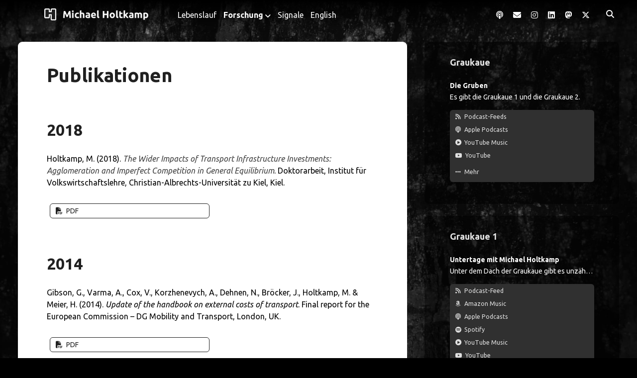

--- FILE ---
content_type: text/html; charset=UTF-8
request_url: https://holtkamp.ruhr/forschung/publikationen/
body_size: 41714
content:
<!DOCTYPE html>

<html lang="de">

<head>
	<title>Publikationen &#8211; Dr. Michael Holtkamp</title>
<meta name='robots' content='max-image-preview:large' />
<meta charset="UTF-8" />
<meta name="viewport" content="width=device-width, initial-scale=1" />
<meta name="template" content="Shift 1.26" />
<!-- Jetpack Site Verification Tags -->
<meta name="google-site-verification" content="R9zH2nk9QvZ4pgDULjTJZ8g06GP9MvE_JiSYZDH7hB4" />
<!-- Google tag (gtag.js) consent mode dataLayer added by Site Kit -->
<script type="text/javascript" id="google_gtagjs-js-consent-mode-data-layer">
/* <![CDATA[ */
window.dataLayer = window.dataLayer || [];function gtag(){dataLayer.push(arguments);}
gtag('consent', 'default', {"ad_personalization":"denied","ad_storage":"denied","ad_user_data":"denied","analytics_storage":"denied","functionality_storage":"denied","security_storage":"denied","personalization_storage":"denied","region":["AT","BE","BG","CH","CY","CZ","DE","DK","EE","ES","FI","FR","GB","GR","HR","HU","IE","IS","IT","LI","LT","LU","LV","MT","NL","NO","PL","PT","RO","SE","SI","SK"],"wait_for_update":500});
window._googlesitekitConsentCategoryMap = {"statistics":["analytics_storage"],"marketing":["ad_storage","ad_user_data","ad_personalization"],"functional":["functionality_storage","security_storage"],"preferences":["personalization_storage"]};
window._googlesitekitConsents = {"ad_personalization":"denied","ad_storage":"denied","ad_user_data":"denied","analytics_storage":"denied","functionality_storage":"denied","security_storage":"denied","personalization_storage":"denied","region":["AT","BE","BG","CH","CY","CZ","DE","DK","EE","ES","FI","FR","GB","GR","HR","HU","IE","IS","IT","LI","LT","LU","LV","MT","NL","NO","PL","PT","RO","SE","SI","SK"],"wait_for_update":500};
/* ]]> */
</script>
<!-- End Google tag (gtag.js) consent mode dataLayer added by Site Kit -->
<link rel='dns-prefetch' href='//www.googletagmanager.com' />
<link rel='dns-prefetch' href='//stats.wp.com' />
<link rel='dns-prefetch' href='//fonts.googleapis.com' />
<link rel='preconnect' href='//i0.wp.com' />
<link rel='preconnect' href='//c0.wp.com' />
<link rel="alternate" type="application/rss+xml" title="Dr. Michael Holtkamp &raquo; Feed" href="https://holtkamp.ruhr/feed/" />
<link rel="alternate" type="application/rss+xml" title="Dr. Michael Holtkamp &raquo; Kommentar-Feed" href="https://holtkamp.ruhr/comments/feed/" />

<script consent-skip-blocker="1" data-skip-lazy-load="js-extra"  data-cfasync="false">
(function () {
  // Web Font Loader compatibility (https://github.com/typekit/webfontloader)
  var modules = {
    typekit: "https://use.typekit.net",
    google: "https://fonts.googleapis.com/"
  };

  var load = function (config) {
    setTimeout(function () {
      var a = window.consentApi;

      // Only when blocker is active
      if (a) {
        // Iterate all modules and handle in a single `WebFont.load`
        Object.keys(modules).forEach(function (module) {
          var newConfigWithoutOtherModules = JSON.parse(
            JSON.stringify(config)
          );
          Object.keys(modules).forEach(function (toRemove) {
            if (toRemove !== module) {
              delete newConfigWithoutOtherModules[toRemove];
            }
          });

          if (newConfigWithoutOtherModules[module]) {
            a.unblock(modules[module]).then(function () {
              var originalLoad = window.WebFont.load;
              if (originalLoad !== load) {
                originalLoad(newConfigWithoutOtherModules);
              }
            });
          }
        });
      }
    }, 0);
  };

  if (!window.WebFont) {
    window.WebFont = {
      load: load
    };
  }
})();
</script><script consent-skip-blocker="1" data-skip-lazy-load="js-extra"  data-cfasync="false">
(function(w,d){w[d]=w[d]||[];w.gtag=function(){w[d].push(arguments)}})(window,"dataLayer");
</script><script consent-skip-blocker="1" data-skip-lazy-load="js-extra"  data-cfasync="false">window.gtag && (()=>{gtag('set', 'url_passthrough', false);
gtag('set', 'ads_data_redaction', true);
for (const d of [{"ad_storage":"denied","ad_user_data":"denied","ad_personalization":"denied","analytics_storage":"denied","functionality_storage":"denied","personalization_storage":"denied","security_storage":"denied","wait_for_update":1000}]) {
	gtag('consent', 'default', d);
}})()</script><style>[consent-id]:not(.rcb-content-blocker):not([consent-transaction-complete]):not([consent-visual-use-parent^="children:"]):not([consent-confirm]){opacity:0!important;}
.rcb-content-blocker+.rcb-content-blocker-children-fallback~*{display:none!important;}</style><link rel="preload" href="https://holtkamp.ruhr/wp-content/cb79f5ad3be5bb9464ffa46107e024fa/dist/274991247.js?ver=d0a9e67d7481025d345fb9f698655441" as="script" />
<link rel="preload" href="https://holtkamp.ruhr/wp-content/cb79f5ad3be5bb9464ffa46107e024fa/dist/2018328324.js?ver=fb7388ba27c66f5019d251cfe1d48a46" as="script" />
<link rel="preload" href="https://holtkamp.ruhr/wp-content/plugins/real-cookie-banner-pro/public/lib/animate.css/animate.min.css?ver=4.1.1" as="style" />
<script data-cfasync="false" type="text/javascript" defer src="https://holtkamp.ruhr/wp-content/cb79f5ad3be5bb9464ffa46107e024fa/dist/274991247.js?ver=d0a9e67d7481025d345fb9f698655441" id="real-cookie-banner-pro-vendor-real-cookie-banner-pro-banner-js"></script>
<script type="application/json" data-skip-lazy-load="js-extra" data-skip-moving="true" data-no-defer nitro-exclude data-alt-type="application/ld+json" data-dont-merge data-wpmeteor-nooptimize="true" data-cfasync="false" id="a6fd279c9344373bfedf813172340a4931-js-extra">{"slug":"real-cookie-banner-pro","textDomain":"real-cookie-banner","version":"5.2.9","restUrl":"https:\/\/holtkamp.ruhr\/wp-json\/real-cookie-banner\/v1\/","restNamespace":"real-cookie-banner\/v1","restPathObfuscateOffset":"bb40f5e9b1719326","restRoot":"https:\/\/holtkamp.ruhr\/wp-json\/","restQuery":{"_v":"5.2.9","_locale":"user"},"restNonce":"bcc6fe700b","restRecreateNonceEndpoint":"https:\/\/holtkamp.ruhr\/wp-admin\/admin-ajax.php?action=rest-nonce","publicUrl":"https:\/\/holtkamp.ruhr\/wp-content\/plugins\/real-cookie-banner-pro\/public\/","chunkFolder":"dist","chunksLanguageFolder":"https:\/\/holtkamp.ruhr\/wp-content\/languages\/mo-cache\/real-cookie-banner-pro\/","chunks":{"chunk-config-tab-blocker.lite.js":["de_DE-83d48f038e1cf6148175589160cda67e","de_DE-e5c2f3318cd06f18a058318f5795a54b","de_DE-76129424d1eb6744d17357561a128725","de_DE-d3d8ada331df664d13fa407b77bc690b"],"chunk-config-tab-blocker.pro.js":["de_DE-ddf5ae983675e7b6eec2afc2d53654a2","de_DE-487d95eea292aab22c80aa3ae9be41f0","de_DE-ab0e642081d4d0d660276c9cebfe9f5d","de_DE-0f5f6074a855fa677e6086b82145bd50"],"chunk-config-tab-consent.lite.js":["de_DE-3823d7521a3fc2857511061e0d660408"],"chunk-config-tab-consent.pro.js":["de_DE-9cb9ecf8c1e8ce14036b5f3a5e19f098"],"chunk-config-tab-cookies.lite.js":["de_DE-1a51b37d0ef409906245c7ed80d76040","de_DE-e5c2f3318cd06f18a058318f5795a54b","de_DE-76129424d1eb6744d17357561a128725"],"chunk-config-tab-cookies.pro.js":["de_DE-572ee75deed92e7a74abba4b86604687","de_DE-487d95eea292aab22c80aa3ae9be41f0","de_DE-ab0e642081d4d0d660276c9cebfe9f5d"],"chunk-config-tab-dashboard.lite.js":["de_DE-f843c51245ecd2b389746275b3da66b6"],"chunk-config-tab-dashboard.pro.js":["de_DE-ae5ae8f925f0409361cfe395645ac077"],"chunk-config-tab-import.lite.js":["de_DE-66df94240f04843e5a208823e466a850"],"chunk-config-tab-import.pro.js":["de_DE-e5fee6b51986d4ff7a051d6f6a7b076a"],"chunk-config-tab-licensing.lite.js":["de_DE-e01f803e4093b19d6787901b9591b5a6"],"chunk-config-tab-licensing.pro.js":["de_DE-4918ea9704f47c2055904e4104d4ffba"],"chunk-config-tab-scanner.lite.js":["de_DE-b10b39f1099ef599835c729334e38429"],"chunk-config-tab-scanner.pro.js":["de_DE-752a1502ab4f0bebfa2ad50c68ef571f"],"chunk-config-tab-settings.lite.js":["de_DE-37978e0b06b4eb18b16164a2d9c93a2c"],"chunk-config-tab-settings.pro.js":["de_DE-e59d3dcc762e276255c8989fbd1f80e3"],"chunk-config-tab-tcf.lite.js":["de_DE-4f658bdbf0aa370053460bc9e3cd1f69","de_DE-e5c2f3318cd06f18a058318f5795a54b","de_DE-d3d8ada331df664d13fa407b77bc690b"],"chunk-config-tab-tcf.pro.js":["de_DE-e1e83d5b8a28f1f91f63b9de2a8b181a","de_DE-487d95eea292aab22c80aa3ae9be41f0","de_DE-0f5f6074a855fa677e6086b82145bd50"]},"others":{"customizeValuesBanner":"{\"layout\":{\"type\":\"dialog\",\"maxHeightEnabled\":true,\"maxHeight\":740,\"dialogMaxWidth\":800,\"dialogPosition\":\"middleCenter\",\"dialogMargin\":[0,0,0,0],\"bannerPosition\":\"bottom\",\"bannerMaxWidth\":700,\"dialogBorderRadius\":9,\"borderRadius\":6,\"animationIn\":\"none\",\"animationInDuration\":1000,\"animationInOnlyMobile\":false,\"animationOut\":\"none\",\"animationOutDuration\":500,\"animationOutOnlyMobile\":false,\"overlay\":true,\"overlayBg\":\"#000000\",\"overlayBgAlpha\":50,\"overlayBlur\":2},\"decision\":{\"acceptAll\":\"button\",\"acceptEssentials\":\"button\",\"showCloseIcon\":true,\"acceptIndividual\":\"button\",\"buttonOrder\":\"individual,save,all,essential\",\"showGroups\":true,\"groupsFirstView\":true,\"saveButton\":\"always\"},\"design\":{\"bg\":\"#202020\",\"textAlign\":\"center\",\"linkTextDecoration\":\"none\",\"borderWidth\":0,\"borderColor\":\"#202020\",\"fontSize\":14,\"fontColor\":\"#ffffff\",\"fontInheritFamily\":true,\"fontFamily\":\"Arial, Helvetica, sans-serif\",\"fontWeight\":\"normal\",\"boxShadowEnabled\":true,\"boxShadowOffsetX\":8,\"boxShadowOffsetY\":16,\"boxShadowBlurRadius\":8,\"boxShadowSpreadRadius\":0,\"boxShadowColor\":\"#000000\",\"boxShadowColorAlpha\":75},\"headerDesign\":{\"inheritBg\":true,\"bg\":\"#f4f4f4\",\"inheritTextAlign\":true,\"textAlign\":\"center\",\"padding\":[16,16,16,16],\"logo\":\"https:\\\/\\\/holtkamp.ruhr\\\/wp-content\\\/uploads\\\/MmFavicon_3.0_1zu1_576x576.png\",\"logoRetina\":\"https:\\\/\\\/holtkamp.ruhr\\\/wp-content\\\/uploads\\\/MmFavicon_3.0_1zu1_512x512.png\",\"logoMaxHeight\":40,\"logoPosition\":\"above\",\"logoMargin\":[12,16,12,16],\"fontSize\":18,\"fontColor\":\"#ffffff\",\"fontInheritFamily\":true,\"fontFamily\":\"Arial, Helvetica, sans-serif\",\"fontWeight\":\"bold\",\"borderWidth\":2,\"borderColor\":\"#60c000\",\"logoRetinaFitDim\":[40,40]},\"bodyDesign\":{\"padding\":[24,24,24,24],\"descriptionInheritFontSize\":true,\"descriptionFontSize\":14,\"dottedGroupsInheritFontSize\":true,\"dottedGroupsFontSize\":14,\"dottedGroupsBulletColor\":\"#60c000\",\"teachingsInheritTextAlign\":true,\"teachingsTextAlign\":\"center\",\"teachingsSeparatorActive\":true,\"teachingsSeparatorWidth\":100,\"teachingsSeparatorHeight\":2,\"teachingsSeparatorColor\":\"#60c000\",\"teachingsInheritFontSize\":true,\"teachingsFontSize\":12,\"teachingsInheritFontColor\":false,\"teachingsFontColor\":\"#e0e0e0\",\"accordionMargin\":[10,0,5,0],\"accordionPadding\":[5,10,5,10],\"accordionArrowType\":\"outlined\",\"accordionArrowColor\":\"#15779b\",\"accordionBg\":\"#ffffff\",\"accordionActiveBg\":\"#f9f9f9\",\"accordionHoverBg\":\"#efefef\",\"accordionBorderWidth\":1,\"accordionBorderColor\":\"#efefef\",\"accordionTitleFontSize\":12,\"accordionTitleFontColor\":\"#2b2b2b\",\"accordionTitleFontWeight\":\"normal\",\"accordionDescriptionMargin\":[5,0,0,0],\"accordionDescriptionFontSize\":12,\"accordionDescriptionFontColor\":\"#828282\",\"accordionDescriptionFontWeight\":\"normal\",\"acceptAllOneRowLayout\":false,\"acceptAllPadding\":[8,16,8,16],\"acceptAllBg\":\"#404040\",\"acceptAllTextAlign\":\"center\",\"acceptAllFontSize\":16,\"acceptAllFontColor\":\"#ffffff\",\"acceptAllFontWeight\":\"bold\",\"acceptAllBorderWidth\":0,\"acceptAllBorderColor\":\"#000000\",\"acceptAllHoverBg\":\"#606060\",\"acceptAllHoverFontColor\":\"#ffffff\",\"acceptAllHoverBorderColor\":\"#000000\",\"acceptEssentialsUseAcceptAll\":true,\"acceptEssentialsButtonType\":\"\",\"acceptEssentialsPadding\":[4,16,4,16],\"acceptEssentialsBg\":\"#242424\",\"acceptEssentialsTextAlign\":\"center\",\"acceptEssentialsFontSize\":16,\"acceptEssentialsFontColor\":\"#ffffff\",\"acceptEssentialsFontWeight\":\"normal\",\"acceptEssentialsBorderWidth\":1,\"acceptEssentialsBorderColor\":\"#505050\",\"acceptEssentialsHoverBg\":\"#242424\",\"acceptEssentialsHoverFontColor\":\"#dbdbdb\",\"acceptEssentialsHoverBorderColor\":\"#505050\",\"acceptIndividualPadding\":[4,16,4,16],\"acceptIndividualBg\":\"#202020\",\"acceptIndividualTextAlign\":\"center\",\"acceptIndividualFontSize\":16,\"acceptIndividualFontColor\":\"#ffffff\",\"acceptIndividualFontWeight\":\"normal\",\"acceptIndividualBorderWidth\":0,\"acceptIndividualBorderColor\":\"#000000\",\"acceptIndividualHoverBg\":\"#202020\",\"acceptIndividualHoverFontColor\":\"#ffffff\",\"acceptIndividualHoverBorderColor\":\"#000000\"},\"footerDesign\":{\"poweredByLink\":false,\"inheritBg\":true,\"bg\":\"#f4f4f4\",\"inheritTextAlign\":true,\"textAlign\":\"center\",\"padding\":[16,16,16,16],\"fontSize\":12,\"fontColor\":\"#c0c0c0\",\"fontInheritFamily\":true,\"fontFamily\":\"Arial, Helvetica, sans-serif\",\"fontWeight\":\"normal\",\"hoverFontColor\":\"#e0e0e0\",\"borderWidth\":2,\"borderColor\":\"#60c000\",\"languageSwitcher\":\"flags\"},\"texts\":{\"headline\":\"Privatsph\\u00e4re-Einstellungen\",\"description\":\"Wir verwenden Cookies und \\u00e4hnliche Technologien auf unserer Website und verarbeiten personenbezogene Daten von dir (z.B. IP-Adresse), um z.B. Inhalte und Anzeigen zu personalisieren, Medien von Drittanbietern einzubinden oder Zugriffe auf unsere Website zu analysieren. Die Datenverarbeitung kann auch erst in Folge gesetzter Cookies stattfinden. Wir teilen diese Daten mit Dritten, die wir in den Privatsph\\u00e4re-Einstellungen benennen.<br \\\/><br \\\/>Die Datenverarbeitung kann mit deiner Einwilligung oder auf Basis eines berechtigten Interesses erfolgen, dem du in den Privatsph\\u00e4re-Einstellungen widersprechen kannst. Du hast das Recht, nicht einzuwilligen und deine Einwilligung zu einem sp\\u00e4teren Zeitpunkt zu \\u00e4ndern oder zu widerrufen. Weitere Informationen zur Verwendung deiner Daten findest du in unserer {{privacyPolicy}}Datenschutzerkl\\u00e4rung{{\\\/privacyPolicy}}.\",\"acceptAll\":\"Alle akzeptieren\",\"acceptEssentials\":\"Weiter ohne Einwilligung\",\"acceptIndividual\":\"Privatsph\\u00e4re-Einstellungen individuell festlegen\",\"poweredBy\":\"0\",\"dataProcessingInUnsafeCountries\":\"Einige Services verarbeiten personenbezogene Daten in unsicheren Drittl\\u00e4ndern. Mit deiner Einwilligung stimmst du auch der Datenverarbeitung gekennzeichneter Services gem\\u00e4\\u00df {{legalBasis}} zu, mit Risiken wie unzureichenden Rechtsmitteln, unbefugtem Zugriff durch Beh\\u00f6rden ohne Information oder Widerspruchsm\\u00f6glichkeit, unbefugter Weitergabe an Dritte und unzureichenden Datensicherheitsma\\u00dfnahmen.\",\"ageNoticeBanner\":\"Du bist unter {{minAge}} Jahre alt? Dann kannst du nicht in optionale Services einwilligen. Du kannst deine Eltern oder Erziehungsberechtigten bitten, mit dir in diese Services einzuwilligen.\",\"ageNoticeBlocker\":\"Du bist unter {{minAge}} Jahre alt? Leider darfst du in diesen Service nicht selbst einwilligen, um diese Inhalte zu sehen. Bitte deine Eltern oder Erziehungsberechtigten, in den Service mit dir einzuwilligen!\",\"listServicesNotice\":\"Wenn du alle Services akzeptierst, erlaubst du, dass {{services}} geladen werden. Diese sind nach ihrem Zweck in Gruppen {{serviceGroups}} unterteilt (Zugeh\\u00f6rigkeit durch hochgestellte Zahlen gekennzeichnet).\",\"listServicesLegitimateInterestNotice\":\"Au\\u00dferdem werden {{services}} auf der Grundlage eines berechtigten Interesses geladen.\",\"tcfStacksCustomName\":\"Services mit verschiedenen Zwecken au\\u00dferhalb des TCF-Standards\",\"tcfStacksCustomDescription\":\"Services, die Einwilligungen nicht \\u00fcber den TCF-Standard, sondern \\u00fcber andere Technologien teilen. Diese werden nach ihrem Zweck in mehrere Gruppen unterteilt. Einige davon werden aufgrund eines berechtigten Interesses genutzt (z.B. Gefahrenabwehr), andere werden nur mit deiner Einwilligung genutzt. Details zu den einzelnen Gruppen und Zwecken der Services findest du in den individuellen Privatsph\\u00e4re-Einstellungen.\",\"consentForwardingExternalHosts\":\"Deine Einwilligung gilt auch auf {{websites}}.\",\"blockerHeadline\":\"{{name}} aufgrund von Privatsph\\u00e4re-Einstellungen blockiert\",\"blockerLinkShowMissing\":\"Zeige alle Services, in die du noch einwilligen musst\",\"blockerLoadButton\":\"Services akzeptieren und Inhalte laden\",\"blockerAcceptInfo\":\"Wenn du die blockierten Inhalte l\\u00e4dst, werden deine Datenschutzeinstellungen angepasst. Inhalte aus diesem Service werden in Zukunft nicht mehr blockiert.\",\"stickyHistory\":\"Historie der Privatsph\\u00e4re-Einstellungen\",\"stickyRevoke\":\"Einwilligungen widerrufen\",\"stickyRevokeSuccessMessage\":\"Du hast die Einwilligung f\\u00fcr Services mit dessen Cookies und Verarbeitung personenbezogener Daten erfolgreich widerrufen. Die Seite wird jetzt neu geladen!\",\"stickyChange\":\"Privatsph\\u00e4re-Einstellungen \\u00e4ndern\"},\"individualLayout\":{\"inheritDialogMaxWidth\":true,\"dialogMaxWidth\":750,\"inheritBannerMaxWidth\":false,\"bannerMaxWidth\":975,\"descriptionTextAlign\":\"left\"},\"group\":{\"checkboxBg\":\"#202020\",\"checkboxBorderWidth\":1,\"checkboxBorderColor\":\"#ffffff\",\"checkboxActiveColor\":\"#60c000\",\"checkboxActiveBg\":\"#202020\",\"checkboxActiveBorderColor\":\"#ffffff\",\"groupInheritBg\":true,\"groupBg\":\"#f4f4f4\",\"groupPadding\":[8,16,8,16],\"groupSpacing\":6,\"groupBorderRadius\":6,\"groupBorderWidth\":1,\"groupBorderColor\":\"#e0e0e0\",\"headlineFontSize\":14,\"headlineFontWeight\":\"bolder\",\"headlineFontColor\":\"#ffffff\",\"descriptionFontSize\":14,\"descriptionFontColor\":\"#ffffff\",\"linkColor\":\"#c0c0c0\",\"linkHoverColor\":\"#e0e0e0\",\"detailsHideLessRelevant\":true},\"saveButton\":{\"useAcceptAll\":false,\"type\":\"button\",\"padding\":[8,16,8,16],\"bg\":\"#202020\",\"textAlign\":\"center\",\"fontSize\":16,\"fontColor\":\"#ffffff\",\"fontWeight\":\"normal\",\"borderWidth\":1,\"borderColor\":\"#404040\",\"hoverBg\":\"#202020\",\"hoverFontColor\":\"#ffffff\",\"hoverBorderColor\":\"#606060\"},\"individualTexts\":{\"headline\":\"Individuelle Privatsph\\u00e4re-Einstellungen\",\"description\":\"Wir verwenden Cookies und \\u00e4hnliche Technologien auf unserer Website und verarbeiten personenbezogene Daten von dir (z.B. IP-Adresse), um z.B. Inhalte und Anzeigen zu personalisieren, Medien von Drittanbietern einzubinden oder Zugriffe auf unsere Website zu analysieren. Die Datenverarbeitung kann auch erst in Folge gesetzter Cookies stattfinden. Wir teilen diese Daten mit Dritten, die wir in den Privatsph\\u00e4re-Einstellungen benennen.<br \\\/><br \\\/>Die Datenverarbeitung kann mit deiner Einwilligung oder auf Basis eines berechtigten Interesses erfolgen, dem du in den Privatsph\\u00e4re-Einstellungen widersprechen kannst. Du hast das Recht, nicht einzuwilligen und deine Einwilligung zu einem sp\\u00e4teren Zeitpunkt zu \\u00e4ndern oder zu widerrufen. Weitere Informationen zur Verwendung deiner Daten findest du in unserer {{privacyPolicy}}Datenschutzerkl\\u00e4rung{{\\\/privacyPolicy}}.<br \\\/><br \\\/>Im Folgenden findest du eine \\u00dcbersicht \\u00fcber alle Services, die von dieser Website genutzt werden. Du kannst dir detaillierte Informationen zu jedem Service ansehen und ihm einzeln zustimmen oder von deinem Widerspruchsrecht Gebrauch machen.\",\"save\":\"Individuelle Auswahlen speichern\",\"showMore\":\"Service-Informationen anzeigen\",\"hideMore\":\"Service-Informationen ausblenden\",\"postamble\":\"\"},\"mobile\":{\"enabled\":true,\"maxHeight\":900,\"hideHeader\":false,\"alignment\":\"center\",\"scalePercent\":90,\"scalePercentVertical\":-50},\"sticky\":{\"enabled\":true,\"animationsEnabled\":true,\"alignment\":\"left\",\"bubbleBorderRadius\":50,\"icon\":\"fingerprint\",\"iconCustom\":\"\",\"iconCustomRetina\":\"\",\"iconSize\":30,\"iconColor\":\"#ffffff\",\"bubbleMargin\":[10,20,20,20],\"bubblePadding\":15,\"bubbleBg\":\"#303030\",\"bubbleBorderWidth\":0,\"bubbleBorderColor\":\"#10556f\",\"boxShadowEnabled\":true,\"boxShadowOffsetX\":0,\"boxShadowOffsetY\":2,\"boxShadowBlurRadius\":5,\"boxShadowSpreadRadius\":1,\"boxShadowColor\":\"#000000\",\"boxShadowColorAlpha\":75,\"bubbleHoverBg\":\"#202020\",\"bubbleHoverBorderColor\":\"#202020\",\"hoverIconColor\":\"#ffffff\",\"hoverIconCustom\":\"\",\"hoverIconCustomRetina\":\"\",\"menuFontSize\":16,\"menuBorderRadius\":5,\"menuItemSpacing\":10,\"menuItemPadding\":[5,10,5,10]},\"customCss\":{\"css\":\"\",\"antiAdBlocker\":\"y\"}}","isPro":true,"showProHints":false,"proUrl":"https:\/\/devowl.io\/de\/go\/real-cookie-banner?source=rcb-lite","showLiteNotice":false,"frontend":{"groups":"[{\"id\":12,\"name\":\"Essenziell\",\"slug\":\"essenziell\",\"description\":\"Essenzielle Services sind f\\u00fcr die grundlegende Funktionalit\\u00e4t der Website erforderlich. Sie enthalten nur technisch notwendige Services. Diesen Services kann nicht widersprochen werden.\",\"isEssential\":true,\"isDefault\":true,\"items\":[{\"id\":1760,\"name\":\"Real Cookie Banner\",\"purpose\":\"Real Cookie Banner bittet Website-Besucher um die Einwilligung zum Setzen von Cookies und zur Verarbeitung personenbezogener Daten. Dazu wird jedem Website-Besucher eine UUID (pseudonyme Identifikation des Nutzers) zugewiesen, die bis zum Ablauf des Cookies zur Speicherung der Einwilligung g\\u00fcltig ist. Cookies werden dazu verwendet, um zu testen, ob Cookies gesetzt werden k\\u00f6nnen, um Referenz auf die dokumentierte Einwilligung zu speichern, um zu speichern, in welche Services aus welchen Service-Gruppen der Besucher eingewilligt hat, und, falls Einwilligung nach dem Transparency & Consent Framework (TCF) eingeholt werden, um die Einwilligungen in TCF Partner, Zwecke, besondere Zwecke, Funktionen und besondere Funktionen zu speichern. Im Rahmen der Darlegungspflicht nach DSGVO wird die erhobene Einwilligung vollumf\\u00e4nglich dokumentiert. Dazu z\\u00e4hlt neben den Services und Service-Gruppen, in welche der Besucher eingewilligt hat, und falls Einwilligung nach dem TCF Standard eingeholt werden, in welche TCF Partner, Zwecke und Funktionen der Besucher eingewilligt hat, alle Einstellungen des Cookie Banners zum Zeitpunkt der Einwilligung als auch die technischen Umst\\u00e4nde (z.B. Gr\\u00f6\\u00dfe des Sichtbereichs bei der Einwilligung) und die Nutzerinteraktionen (z.B. Klick auf Buttons), die zur Einwilligung gef\\u00fchrt haben. Die Einwilligung wird pro Sprache einmal erhoben.\",\"providerContact\":{\"phone\":\"\",\"email\":\"\",\"link\":\"\"},\"isProviderCurrentWebsite\":true,\"provider\":\"Michael Holtkamp\",\"uniqueName\":\"real-cookie-banner\",\"isEmbeddingOnlyExternalResources\":false,\"legalBasis\":\"legal-requirement\",\"dataProcessingInCountries\":[],\"dataProcessingInCountriesSpecialTreatments\":[],\"technicalDefinitions\":[{\"type\":\"http\",\"name\":\"real_cookie_banner*\",\"host\":\".holtkamp.ruhr\",\"duration\":365,\"durationUnit\":\"d\",\"isSessionDuration\":false,\"purpose\":\"Eindeutiger Identifikator f\\u00fcr die Einwilligung, aber nicht f\\u00fcr den Website-Besucher. Revisionshash f\\u00fcr die Einstellungen des Cookie-Banners (Texte, Farben, Funktionen, Servicegruppen, Dienste, Content Blocker usw.). IDs f\\u00fcr eingewilligte Services und Service-Gruppen.\"},{\"type\":\"http\",\"name\":\"real_cookie_banner*-tcf\",\"host\":\".holtkamp.ruhr\",\"duration\":365,\"durationUnit\":\"d\",\"isSessionDuration\":false,\"purpose\":\"Im Rahmen von TCF gesammelte Einwilligungen, die im TC-String-Format gespeichert werden, einschlie\\u00dflich TCF-Vendoren, -Zwecke, -Sonderzwecke, -Funktionen und -Sonderfunktionen.\"},{\"type\":\"http\",\"name\":\"real_cookie_banner*-gcm\",\"host\":\".holtkamp.ruhr\",\"duration\":365,\"durationUnit\":\"d\",\"isSessionDuration\":false,\"purpose\":\"Die im Google Consent Mode gesammelten Einwilligungen in die verschiedenen Einwilligungstypen (Zwecke) werden f\\u00fcr alle mit dem Google Consent Mode kompatiblen Services gespeichert.\"},{\"type\":\"http\",\"name\":\"real_cookie_banner-test\",\"host\":\".holtkamp.ruhr\",\"duration\":365,\"durationUnit\":\"d\",\"isSessionDuration\":false,\"purpose\":\"Cookie, der gesetzt wurde, um die Funktionalit\\u00e4t von HTTP-Cookies zu testen. Wird sofort nach dem Test gel\\u00f6scht.\"},{\"type\":\"local\",\"name\":\"real_cookie_banner*\",\"host\":\"https:\\\/\\\/holtkamp.ruhr\",\"duration\":1,\"durationUnit\":\"d\",\"isSessionDuration\":false,\"purpose\":\"Eindeutiger Identifikator f\\u00fcr die Einwilligung, aber nicht f\\u00fcr den Website-Besucher. Revisionshash f\\u00fcr die Einstellungen des Cookie-Banners (Texte, Farben, Funktionen, Service-Gruppen, Services, Content Blocker usw.). IDs f\\u00fcr eingewilligte Services und Service-Gruppen. Wird nur solange gespeichert, bis die Einwilligung auf dem Website-Server dokumentiert ist.\"},{\"type\":\"local\",\"name\":\"real_cookie_banner*-tcf\",\"host\":\"https:\\\/\\\/holtkamp.ruhr\",\"duration\":1,\"durationUnit\":\"d\",\"isSessionDuration\":false,\"purpose\":\"Im Rahmen von TCF gesammelte Einwilligungen werden im TC-String-Format gespeichert, einschlie\\u00dflich TCF Vendoren, Zwecke, besondere Zwecke, Funktionen und besondere Funktionen. Wird nur solange gespeichert, bis die Einwilligung auf dem Website-Server dokumentiert ist.\"},{\"type\":\"local\",\"name\":\"real_cookie_banner*-gcm\",\"host\":\"https:\\\/\\\/holtkamp.ruhr\",\"duration\":1,\"durationUnit\":\"d\",\"isSessionDuration\":false,\"purpose\":\"Im Rahmen des Google Consent Mode erfasste Einwilligungen werden f\\u00fcr alle mit dem Google Consent Mode kompatiblen Services in Einwilligungstypen (Zwecke) gespeichert. Wird nur solange gespeichert, bis die Einwilligung auf dem Website-Server dokumentiert ist.\"},{\"type\":\"local\",\"name\":\"real_cookie_banner-consent-queue*\",\"host\":\"https:\\\/\\\/holtkamp.ruhr\",\"duration\":1,\"durationUnit\":\"d\",\"isSessionDuration\":false,\"purpose\":\"Lokale Zwischenspeicherung (Caching) der Auswahl im Cookie-Banner, bis der Server die Einwilligung dokumentiert; Dokumentation periodisch oder bei Seitenwechseln versucht, wenn der Server nicht verf\\u00fcgbar oder \\u00fcberlastet ist.\"}],\"codeDynamics\":[],\"providerPrivacyPolicyUrl\":\"https:\\\/\\\/holtkamp.ruhr\\\/datenschutz\\\/\",\"providerLegalNoticeUrl\":\"\",\"tagManagerOptInEventName\":\"\",\"tagManagerOptOutEventName\":\"\",\"googleConsentModeConsentTypes\":[],\"executePriority\":10,\"codeOptIn\":\"\",\"executeCodeOptInWhenNoTagManagerConsentIsGiven\":false,\"codeOptOut\":\"\",\"executeCodeOptOutWhenNoTagManagerConsentIsGiven\":false,\"deleteTechnicalDefinitionsAfterOptOut\":false,\"codeOnPageLoad\":\"\",\"presetId\":\"real-cookie-banner\"},{\"id\":1763,\"name\":\"WordPress Nutzer Login\",\"purpose\":\"WordPress ist das Content-Management-System f\\u00fcr diese Website und erm\\u00f6glicht es registrierten Nutzern sich in dem System anzumelden. Die Cookies speichern die Anmeldedaten eines angemeldeten Benutzers als Hash, Anmeldestatus und Benutzer-ID sowie benutzerbezogene Einstellungen f\\u00fcr das WordPress Backend.\",\"providerContact\":{\"phone\":\"\",\"email\":\"\",\"link\":\"\"},\"isProviderCurrentWebsite\":false,\"provider\":\"Graukaue\",\"uniqueName\":\"wordpress-user-login\",\"isEmbeddingOnlyExternalResources\":false,\"legalBasis\":\"consent\",\"dataProcessingInCountries\":[],\"dataProcessingInCountriesSpecialTreatments\":[],\"technicalDefinitions\":[{\"type\":\"http\",\"name\":\"wordpress_*\",\"host\":\"graukaue.ruhr\",\"duration\":0,\"durationUnit\":\"y\",\"isSessionDuration\":true,\"purpose\":\"\"},{\"type\":\"http\",\"name\":\"wordpress_logged_in_*\",\"host\":\"graukaue.ruhr\",\"duration\":0,\"durationUnit\":\"y\",\"isSessionDuration\":true,\"purpose\":\"\"},{\"type\":\"http\",\"name\":\"wp-settings-*-*\",\"host\":\"graukaue.ruhr\",\"duration\":1,\"durationUnit\":\"y\",\"isSessionDuration\":false,\"purpose\":\"\"},{\"type\":\"http\",\"name\":\"wordpress_test_cookie\",\"host\":\"graukaue.ruhr\",\"duration\":0,\"durationUnit\":\"y\",\"isSessionDuration\":true,\"purpose\":\"\"}],\"codeDynamics\":[],\"providerPrivacyPolicyUrl\":\"https:\\\/\\\/graukaue.ruhr\\\/datenschutz\\\/\",\"providerLegalNoticeUrl\":\"\",\"tagManagerOptInEventName\":\"\",\"tagManagerOptOutEventName\":\"\",\"googleConsentModeConsentTypes\":[],\"executePriority\":10,\"codeOptIn\":\"\",\"executeCodeOptInWhenNoTagManagerConsentIsGiven\":false,\"codeOptOut\":\"\",\"executeCodeOptOutWhenNoTagManagerConsentIsGiven\":false,\"deleteTechnicalDefinitionsAfterOptOut\":false,\"codeOnPageLoad\":\"\",\"presetId\":\"wordpress-user-login\"}]},{\"id\":13,\"name\":\"Funktional\",\"slug\":\"funktional\",\"description\":\"Funktionale Services sind notwendig, um \\u00fcber die wesentliche Funktionalit\\u00e4t der Website hinausgehende Features wie h\\u00fcbschere Schriftarten, Videowiedergabe oder interaktive Web 2.0-Features bereitzustellen. Inhalte von z.B. Video- und Social Media-Plattformen sind standardm\\u00e4\\u00dfig gesperrt und k\\u00f6nnen zugestimmt werden. Wenn dem Service zugestimmt wird, werden diese Inhalte automatisch ohne weitere manuelle Einwilligung geladen.\",\"isEssential\":false,\"isDefault\":true,\"items\":[{\"id\":2590,\"name\":\"Cloudflare Turnstile\",\"purpose\":\"Cloudflare Turnstile erm\\u00f6glicht die Integration von technischen Pr\\u00fcfungen, um die Website, z. B. bei der Eingabe von Daten in Online-Formulare, vor b\\u00f6swilligen Website-Besuchern und Bots zu sch\\u00fctzen. Dies erfordert die Verarbeitung der IP-Adresse des Benutzers und Metadaten. \\n\\nDie Daten k\\u00f6nnen verwendet werden, um besuchte Websites zu erfassen, das Betrugsrisiko einer Anfrage oder IP-Adresse zu ermitteln, z. B. durch \\u00dcberpr\\u00fcfung von Listen gef\\u00e4hrlicher IP-Adressen, und sie k\\u00f6nnen zur Verbesserung der Dienste von Cloudflare verwendet werden. Cloudflare stellt personenbezogene Daten Unternehmen zur Verf\\u00fcgung, die Dienstleistungen erbringen, um Cloudflare bei der Bereitstellung von Kundensupport, der Verarbeitung von Kreditkartenzahlungen, der Verwaltung und Kontaktaufnahme mit bestehenden Kunden und Administratoren sowie bei der Bereitstellung von Marketingunterst\\u00fctzung und anderweitig beim Betrieb und der Verbesserung seiner Dienste zu unterst\\u00fctzen. \\n\\nDas berechtigte Interesse an der Nutzung dieses Service besteht darin, die Sicherheit und Performance der Website zu gew\\u00e4hrleisten, vor b\\u00f6swilligen Aktivit\\u00e4ten zu sch\\u00fctzen und die Bereitstellung von Inhalten zu optimieren.\",\"providerContact\":{\"phone\":\"+49 89 26207202\",\"email\":\"privacyquestions@cloudflare.com\",\"link\":\"\"},\"isProviderCurrentWebsite\":false,\"provider\":\"Cloudflare Germany GmbH, Rosental 7, 80331 M\\u00fcnchen, Deutschland\",\"uniqueName\":\"cloudflare-turnstile\",\"isEmbeddingOnlyExternalResources\":true,\"legalBasis\":\"legitimate-interest\",\"dataProcessingInCountries\":[\"US\",\"AF\",\"AL\",\"DZ\",\"AD\",\"AO\",\"AG\",\"AR\",\"AM\",\"AU\",\"AT\",\"AZ\",\"BS\",\"BH\",\"BD\",\"BB\",\"BY\",\"BE\",\"BZ\",\"BJ\",\"BT\",\"BO\",\"BA\",\"BW\",\"BR\",\"BN\",\"BG\",\"BF\",\"BI\",\"KH\",\"CM\",\"CA\",\"CV\",\"CF\",\"TD\",\"CL\",\"CN\",\"CO\",\"KM\",\"CG\",\"CD\",\"CR\",\"HR\",\"CU\",\"CY\",\"CZ\",\"DK\",\"DJ\",\"DM\",\"DO\",\"EC\",\"EG\",\"SV\",\"GQ\",\"ER\",\"EE\",\"ET\",\"FJ\",\"FI\",\"FR\",\"GA\",\"GM\",\"GE\",\"DE\",\"GH\",\"GR\",\"GD\",\"GT\",\"GN\",\"GW\",\"GY\",\"HT\",\"HN\",\"HU\",\"IS\",\"IN\",\"ID\",\"IR\",\"IQ\",\"IE\",\"IL\",\"IT\",\"JM\",\"JP\",\"JO\",\"KZ\",\"KE\",\"KI\",\"KR\",\"KP\",\"KW\",\"KG\",\"LA\",\"LV\",\"LB\",\"LS\",\"LR\",\"LY\",\"LI\",\"LT\",\"LU\",\"MG\",\"MW\",\"MY\",\"MV\",\"ML\",\"MT\",\"MH\",\"MR\",\"MU\",\"MK\",\"MX\",\"FM\",\"MD\",\"MC\",\"MN\",\"ME\",\"MA\",\"MZ\",\"MM\",\"NA\",\"NR\",\"NP\",\"NL\",\"NZ\",\"NI\",\"NE\",\"NG\",\"NO\",\"OM\",\"PK\",\"PW\",\"PA\",\"PG\",\"PY\",\"PE\",\"PH\",\"PL\",\"PT\",\"QA\",\"RO\",\"RU\",\"RW\",\"KN\",\"LC\",\"WS\",\"SM\",\"ST\",\"SA\",\"SN\",\"RS\",\"SC\",\"SL\",\"SG\",\"SK\",\"SI\",\"SB\",\"SO\",\"ZA\",\"ES\",\"LK\",\"SD\",\"SR\",\"SZ\",\"SE\",\"CH\",\"SY\",\"TW\",\"TJ\",\"TZ\",\"TH\",\"TL\",\"TG\",\"TO\",\"TT\",\"TN\",\"TR\",\"TM\",\"TV\",\"UG\",\"UA\",\"AE\",\"GB\",\"UY\",\"UZ\",\"VU\",\"VA\",\"VE\",\"VN\",\"YE\",\"ZM\",\"ZW\"],\"dataProcessingInCountriesSpecialTreatments\":[\"standard-contractual-clauses\",\"provider-is-self-certified-trans-atlantic-data-privacy-framework\"],\"technicalDefinitions\":[],\"codeDynamics\":[],\"providerPrivacyPolicyUrl\":\"https:\\\/\\\/www.cloudflare.com\\\/de-de\\\/privacypolicy\\\/\",\"providerLegalNoticeUrl\":\"https:\\\/\\\/www.cloudflare.com\\\/de-de\\\/impressum-germany\\\/\",\"tagManagerOptInEventName\":\"\",\"tagManagerOptOutEventName\":\"\",\"googleConsentModeConsentTypes\":[],\"executePriority\":10,\"codeOptIn\":\"\",\"executeCodeOptInWhenNoTagManagerConsentIsGiven\":false,\"codeOptOut\":\"\",\"executeCodeOptOutWhenNoTagManagerConsentIsGiven\":false,\"deleteTechnicalDefinitionsAfterOptOut\":false,\"codeOnPageLoad\":\"\",\"presetId\":\"cloudflare-turnstile\"},{\"id\":2510,\"name\":\"Jetpack Notifications\",\"purpose\":\"Jetpack Like erm\\u00f6glicht das Einbetten eines Like-Buttons f\\u00fcr Beitr\\u00e4ge und Seiten zur Verbesserung der Website. Dies erfordert die Verarbeitung der IP-Adresse und der Metadaten des Benutzers. Diese Daten k\\u00f6nnen verwendet werden, um besuchte Websites und detaillierte Statistiken \\u00fcber das Nutzerverhalten zu erfassen und um die Dienste von Jetpack zu verbessern. Jetpack gibt personenbezogene Daten an Tochterunternehmen, unabh\\u00e4ngige Auftragnehmer und Drittanbieter weiter. Au\\u00dferdem k\\u00f6nnen diese Daten von Jetpack mit den Daten der auf den Websites von Automattic (z. B. wordpress.com, automattic.com) eingeloggten Nutzer verkn\\u00fcpft werden. Sie k\\u00f6nnen auch zur Profilerstellung verwendet werden, z. B. um dir personalisierte Dienste anzubieten, wie Werbung auf der Grundlage deiner Interessen oder Empfehlungen.\",\"providerContact\":{\"phone\":\"+877 273 3049\",\"email\":\"\",\"link\":\"https:\\\/\\\/automattic.com\\\/contact\\\/\"},\"isProviderCurrentWebsite\":false,\"provider\":\"Aut O\\u2019Mattic A8C Ireland Ltd., Grand Canal Dock, 25 Herbert Pl, Dublin, D02 AY86, Irland\",\"uniqueName\":\"jetpack-notifications\",\"isEmbeddingOnlyExternalResources\":true,\"legalBasis\":\"consent\",\"dataProcessingInCountries\":[\"US\",\"IE\",\"AF\",\"AL\",\"DZ\",\"AD\",\"AO\",\"AR\",\"AM\",\"AU\",\"AT\",\"AZ\",\"BH\",\"BD\",\"BB\",\"BY\",\"BE\",\"BJ\",\"BM\",\"BT\",\"BO\",\"BA\",\"BR\",\"VG\",\"BN\",\"BG\",\"BF\",\"KH\",\"CM\",\"CA\",\"KY\",\"CL\",\"CN\",\"CO\",\"CR\",\"HR\",\"CU\",\"CY\",\"CZ\",\"CI\",\"CD\",\"DK\",\"DO\",\"EC\",\"EG\",\"EE\",\"ET\",\"FJ\",\"FI\",\"FR\",\"GA\",\"GE\",\"DE\",\"GH\",\"GR\",\"GT\",\"HN\",\"HU\",\"IS\",\"IN\",\"ID\",\"IQ\",\"IL\",\"IT\",\"JM\",\"JP\",\"JO\",\"KZ\",\"KE\",\"KW\",\"KG\",\"LV\",\"LB\",\"LI\",\"LT\",\"LU\",\"MG\",\"MY\",\"MV\",\"ML\",\"MT\",\"MU\",\"MX\",\"MD\",\"MN\",\"ME\",\"MA\",\"MZ\",\"MM\",\"NA\",\"NP\",\"NL\",\"NZ\",\"NI\",\"NE\",\"NG\",\"MK\",\"NO\",\"OM\",\"PK\",\"PS\",\"PA\",\"PE\",\"PH\",\"PL\",\"PT\",\"QA\",\"RO\",\"RU\",\"RW\",\"KN\",\"VC\",\"WS\",\"SA\",\"SN\",\"RS\",\"SG\",\"SK\",\"SI\",\"SB\",\"SO\",\"ZA\",\"KR\",\"ES\",\"LK\",\"SD\",\"SE\",\"CH\",\"SY\",\"ST\",\"TW\",\"TZ\",\"TH\",\"GM\",\"TG\",\"TN\",\"TR\",\"TC\",\"UG\",\"UA\",\"AE\",\"GB\",\"UY\",\"UZ\",\"VU\",\"VE\",\"VN\",\"ZM\",\"ZW\"],\"dataProcessingInCountriesSpecialTreatments\":[\"contractual-assurances-with-sub-processors\",\"provider-is-self-certified-trans-atlantic-data-privacy-framework\"],\"technicalDefinitions\":[{\"type\":\"http\",\"name\":\"wordpress_test_cookie\",\"host\":\".wordpress.com\",\"duration\":0,\"durationUnit\":\"y\",\"isSessionDuration\":true,\"purpose\":\"Testet, ob Cookies gesetzt werden k\\u00f6nnen oder nicht\"},{\"type\":\"http\",\"name\":\"_wpndash\",\"host\":\".wordpress.com\",\"duration\":13,\"durationUnit\":\"mo\",\"isSessionDuration\":false,\"purpose\":\"Sitzungs-ID zur Nachverfolgung der Sitzung durch WordPress.com\"},{\"type\":\"http\",\"name\":\"recognized_logins\",\"host\":\".wordpress.com\",\"duration\":14,\"durationUnit\":\"mo\",\"isSessionDuration\":false,\"purpose\":\"Authentifizierungs-Token zur Identifizierung von Login-Sitzungen basierend auf Benutzer-ID und Ger\\u00e4temerkmalen\"},{\"type\":\"http\",\"name\":\"wordpress_logged_in\",\"host\":\".wordpress.com\",\"duration\":14,\"durationUnit\":\"mo\",\"isSessionDuration\":false,\"purpose\":\"WordPress-Benutzername, ein Zeitstempel, wann der Cookie abl\\u00e4uft, ein Authentifizierungs-Token zum Schutz des Zugriffs auf den Admin-Bereich und ein Sicherheits-Hash\"},{\"type\":\"http\",\"name\":\"tk_ai\",\"host\":\".wordpress.com\",\"duration\":14,\"durationUnit\":\"mo\",\"isSessionDuration\":false,\"purpose\":\"User-ID zur Nachverfolgung und Nutzeranalyse\"},{\"type\":\"http\",\"name\":\"last_used_authentication_method\",\"host\":\".wordpress.com\",\"duration\":13,\"durationUnit\":\"mo\",\"isSessionDuration\":false,\"purpose\":\"Zuletzt verwendete Authentifizierungsmethode beim Login (z.B. \\u00fcber Google)\"},{\"type\":\"http\",\"name\":\"wordpress\",\"host\":\".wordpress.com\",\"duration\":14,\"durationUnit\":\"mo\",\"isSessionDuration\":false,\"purpose\":\"Authentifizierungs-Token, bestehend aus Benutzer-ID, Sitzungs-ID und Sicherheits-Token\"},{\"type\":\"http\",\"name\":\"wordpress_sec\",\"host\":\".wordpress.com\",\"duration\":14,\"durationUnit\":\"mo\",\"isSessionDuration\":false,\"purpose\":\"WordPress-Benutzername, ein Zeitstempel, wann der Cookie abl\\u00e4uft, ein Authentifizierungstoken zum Schutz des Zugriffs auf den Admin-Bereich und ein Sicherheits-Hash\"},{\"type\":\"http\",\"name\":\"wp_api\",\"host\":\".public-api.wordpress.com\",\"duration\":3,\"durationUnit\":\"d\",\"isSessionDuration\":false,\"purpose\":\"Benutzer-ID, zur Verbindung der Website mit WordPress.com-REST-API zur Bereitstellung der gew\\u00fcnschten Funktion\"},{\"type\":\"http\",\"name\":\"wp_api_sec\",\"host\":\".public-api.wordpress.com\",\"duration\":3,\"durationUnit\":\"d\",\"isSessionDuration\":false,\"purpose\":\"WordPress-Benutzername, Benutzer-ID und Sicherheitstoken, zur Authentifizierung von Benutzern\"}],\"codeDynamics\":[],\"providerPrivacyPolicyUrl\":\"https:\\\/\\\/automattic.com\\\/privacy\\\/\",\"providerLegalNoticeUrl\":\"\",\"tagManagerOptInEventName\":\"\",\"tagManagerOptOutEventName\":\"\",\"googleConsentModeConsentTypes\":[],\"executePriority\":10,\"codeOptIn\":\"\",\"executeCodeOptInWhenNoTagManagerConsentIsGiven\":false,\"codeOptOut\":\"\",\"executeCodeOptOutWhenNoTagManagerConsentIsGiven\":false,\"deleteTechnicalDefinitionsAfterOptOut\":false,\"codeOnPageLoad\":\"\",\"presetId\":\"jetpack-notifications\"},{\"id\":2508,\"name\":\"Akismet\",\"purpose\":\"Akismet bietet automatischen Spamschutz f\\u00fcr benutzergenerierte Inhalte wie Kommentare und \\u00fcbermittelte Kontaktformulare. Es hilft Website-Betreibern, Spam zu reduzieren und eine saubere, benutzerfreundliche Umgebung zu erhalten. Akismet erfordert die Verarbeitung verschiedener personenbezogener Daten und Metadaten, wie personenbezogene Daten im Zusammenhang mit Kommentaren oder Formular\\u00fcbermittlungen, einschlie\\u00dflich der IP-Adresse des Kommentators, des User Agents (Browser- und Ger\\u00e4teinformationen), der Referrer-URL, des Namens und der E-Mail-Adresse (falls angegeben), der Website-URL (falls angegeben), des Kommentarinhalts, Metadaten wie Zeitstempel, und \\u00dcbermittlungsverlauf. Akismet analysiert auch die Interaktionsmuster der Nutzer, um automatisiertes Verhalten zu erkennen, und sammelt Verhaltensmetadaten wie die Tippdynamik (Anzahl der Tastendr\\u00fccke, Dauer und Timing), die Mausaktivit\\u00e4t (Klick-Timing und Bewegungsmuster), Touchscreen-Interaktionen und das Scrollverhalten. Die gesammelten Daten werden zur Spam-Erkennung und -Klassifizierung an die Server von Akismet gesendet. Sie k\\u00f6nnen vor\\u00fcbergehend gespeichert werden, um die Spam-Erkennungsalgorithmen von Akismet weiter zu analysieren und zu verbessern. Gem\\u00e4\\u00df der Datenschutzrichtlinie von Akismet werden Spam-bezogene Daten in der Regel 90 Tage lang aufbewahrt, bevor sie automatisch gel\\u00f6scht werden. Daten, die mit legitimen (Nicht-Spam-)Kommentaren in Verbindung stehen, k\\u00f6nnen jedoch f\\u00fcr einen l\\u00e4ngeren Zeitraum gespeichert werden. Diese Daten k\\u00f6nnen von Automattic mit den Daten von Benutzern verkn\\u00fcpft werden, die auf den Websites von Automattic (z. B. wordpress.com, automattic.com) angemeldet sind. Sie k\\u00f6nnen auch zur Profilerstellung verwendet werden, z. B. um dir personalisierte Dienste anzubieten, wie Werbung auf der Grundlage deiner Interessen oder Empfehlungen. Automattic, die Akismet betreiben, stellt personenbezogene Daten Tochtergesellschaften, unabh\\u00e4ngigen Auftragnehmern und Drittanbietern zur Verf\\u00fcgung. Um diese Website vor Spam und Bots zu sch\\u00fctzen, m\\u00fcssen einige Daten verarbeitet werden, bevor du deine Einwilligung gibst, um die Sicherheit und Funktionalit\\u00e4t zu gew\\u00e4hrleisten. Da dieser Schritt f\\u00fcr die Sicherheit der Website technisch unerl\\u00e4sslich ist, beruht er auf einem berechtigten Interesse und erfordert keine Einwilligung. Eine Daten\\u00fcbermittlung erfolgt jedoch nur mit deiner Einwilligung.\",\"providerContact\":{\"phone\":\"+877 273 3049\",\"email\":\"\",\"link\":\"https:\\\/\\\/automattic.com\\\/contact\\\/\"},\"isProviderCurrentWebsite\":false,\"provider\":\"Aut O\\u2019Mattic A8C Ireland Ltd., Grand Canal Dock, 25 Herbert Pl, Dublin, D02 AY86, Irland\",\"uniqueName\":\"akismet\",\"isEmbeddingOnlyExternalResources\":true,\"legalBasis\":\"consent\",\"dataProcessingInCountries\":[\"US\",\"AF\",\"AL\",\"DZ\",\"AD\",\"AO\",\"AR\",\"AM\",\"AU\",\"AT\",\"AZ\",\"BH\",\"BD\",\"BB\",\"BY\",\"BE\",\"BJ\",\"BM\",\"BT\",\"BO\",\"BA\",\"BR\",\"VG\",\"BN\",\"BG\",\"BF\",\"KH\",\"CM\",\"CA\",\"KY\",\"CL\",\"CN\",\"CO\",\"CR\",\"HR\",\"CU\",\"CY\",\"CZ\",\"CI\",\"CD\",\"DK\",\"DO\",\"EC\",\"EG\",\"EE\",\"ET\",\"FJ\",\"FI\",\"FR\",\"GA\",\"GE\",\"DE\",\"GH\",\"GR\",\"GT\",\"HN\",\"HU\",\"IS\",\"IN\",\"ID\",\"IQ\",\"IE\",\"IL\",\"IT\",\"JM\",\"JP\",\"JO\",\"KZ\",\"KE\",\"KW\",\"KG\",\"LV\",\"LB\",\"LI\",\"LT\",\"LU\",\"MG\",\"MY\",\"MV\",\"ML\",\"MT\",\"MU\",\"MX\",\"MD\",\"MN\",\"ME\",\"MA\",\"MZ\",\"MM\",\"NA\",\"NP\",\"NL\",\"NZ\",\"NI\",\"NE\",\"NG\",\"MK\",\"NO\",\"OM\",\"PK\",\"PS\",\"PA\",\"PE\",\"PH\",\"PL\",\"PT\",\"QA\",\"RO\",\"RU\",\"RW\",\"KN\",\"VC\",\"WS\",\"SA\",\"SN\",\"RS\",\"SG\",\"SK\",\"SI\",\"SB\",\"SO\",\"ZA\",\"KR\",\"ES\",\"LK\",\"SD\",\"SE\",\"CH\",\"SY\",\"ST\",\"TW\",\"TZ\",\"TH\",\"GM\",\"TG\",\"TN\",\"TR\",\"TC\",\"UG\",\"UA\",\"AE\",\"GB\",\"UY\",\"UZ\",\"VU\",\"VE\",\"VN\",\"ZM\",\"ZW\"],\"dataProcessingInCountriesSpecialTreatments\":[\"contractual-assurances-with-sub-processors\",\"provider-is-self-certified-trans-atlantic-data-privacy-framework\"],\"technicalDefinitions\":[],\"codeDynamics\":[],\"providerPrivacyPolicyUrl\":\"https:\\\/\\\/akismet.com\\\/privacy\\\/\",\"providerLegalNoticeUrl\":\"\",\"tagManagerOptInEventName\":\"\",\"tagManagerOptOutEventName\":\"\",\"googleConsentModeConsentTypes\":[],\"executePriority\":10,\"codeOptIn\":\"\",\"executeCodeOptInWhenNoTagManagerConsentIsGiven\":false,\"codeOptOut\":\"\",\"executeCodeOptOutWhenNoTagManagerConsentIsGiven\":false,\"deleteTechnicalDefinitionsAfterOptOut\":false,\"codeOnPageLoad\":\"\",\"presetId\":\"akismet\"},{\"id\":1774,\"name\":\"Gravatar (Avatar images)\",\"purpose\":\"Gravatar ist ein Dienst, bei dem Personen ihre E-Mail-Adresse mit einem Avatar-Bild verkn\\u00fcpfen k\\u00f6nnen, dass beispielsweise im Kommentarbereich geladen wird. Auf dem Client des Nutzers werden keine Cookies im technischen Sinne gesetzt, aber es werden technische und pers\\u00f6nliche Daten wie z.B. die IP-Adresse vom Client zum Server des Diensteanbieters \\u00fcbertragen, um die Nutzung des Dienstes zu erm\\u00f6glichen.\",\"providerContact\":{\"phone\":\"\",\"email\":\"\",\"link\":\"\"},\"isProviderCurrentWebsite\":false,\"provider\":\"Automattic Inc.\",\"uniqueName\":\"gravatar-avatar-images\",\"isEmbeddingOnlyExternalResources\":true,\"legalBasis\":\"consent\",\"dataProcessingInCountries\":[\"US\"],\"dataProcessingInCountriesSpecialTreatments\":[],\"technicalDefinitions\":[{\"type\":\"http\",\"name\":\"\",\"host\":\"\",\"duration\":0,\"durationUnit\":\"y\",\"isSessionDuration\":false,\"purpose\":\"\"}],\"codeDynamics\":[],\"providerPrivacyPolicyUrl\":\"https:\\\/\\\/automattic.com\\\/privacy\\\/\",\"providerLegalNoticeUrl\":\"\",\"tagManagerOptInEventName\":\"\",\"tagManagerOptOutEventName\":\"\",\"googleConsentModeConsentTypes\":[],\"executePriority\":10,\"codeOptIn\":\"\",\"executeCodeOptInWhenNoTagManagerConsentIsGiven\":false,\"codeOptOut\":\"\",\"executeCodeOptOutWhenNoTagManagerConsentIsGiven\":false,\"deleteTechnicalDefinitionsAfterOptOut\":false,\"codeOnPageLoad\":\"\",\"presetId\":\"gravatar-avatar-images\"},{\"id\":1773,\"name\":\"Google Fonts\",\"purpose\":\"Google Fonts erm\\u00f6glicht die Integration von Schriftarten in Websites, um die Website zu verbessern, ohne dass die Schriftarten auf deinem Ger\\u00e4t installiert werden m\\u00fcssen. Dies erfordert die Verarbeitung der IP-Adresse und der Metadaten des Nutzers. Auf dem Client des Nutzers werden keine Cookies oder Cookie-\\u00e4hnliche Technologien gesetzt. Die Daten k\\u00f6nnen verwendet werden, um die besuchten Websites zu erfassen, und sie k\\u00f6nnen verwendet werden, um die Dienste von Google zu verbessern. Sie k\\u00f6nnen auch zur Profilerstellung verwendet werden, z. B. um dir personalisierte Dienste anzubieten, wie Werbung auf der Grundlage deiner Interessen oder Empfehlungen. Google stellt personenbezogene Daten seinen verbundenen Unternehmen und anderen vertrauensw\\u00fcrdigen Unternehmen oder Personen zur Verf\\u00fcgung, die diese Daten auf der Grundlage der Anweisungen von Google und in \\u00dcbereinstimmung mit den Datenschutzbestimmungen von Google f\\u00fcr sie verarbeiten.\",\"providerContact\":{\"phone\":\"+353 1 543 1000\",\"email\":\"dpo-google@google.com\",\"link\":\"https:\\\/\\\/support.google.com\\\/\"},\"isProviderCurrentWebsite\":false,\"provider\":\"Google Ireland Limited, Gordon House, Barrow Street, Dublin 4, Irland\",\"uniqueName\":\"google-fonts\",\"isEmbeddingOnlyExternalResources\":true,\"legalBasis\":\"consent\",\"dataProcessingInCountries\":[\"US\",\"IE\",\"AU\",\"BE\",\"BR\",\"CA\",\"CL\",\"FI\",\"FR\",\"DE\",\"HK\",\"IN\",\"ID\",\"IL\",\"IT\",\"JP\",\"KR\",\"NL\",\"PL\",\"QA\",\"SG\",\"ES\",\"CH\",\"TW\",\"GB\"],\"dataProcessingInCountriesSpecialTreatments\":[\"provider-is-self-certified-trans-atlantic-data-privacy-framework\"],\"technicalDefinitions\":[{\"type\":\"http\",\"name\":\"\",\"host\":\"\",\"duration\":0,\"durationUnit\":\"y\",\"isSessionDuration\":false,\"purpose\":\"\"}],\"codeDynamics\":[],\"providerPrivacyPolicyUrl\":\"https:\\\/\\\/business.safety.google\\\/intl\\\/de\\\/privacy\\\/\",\"providerLegalNoticeUrl\":\"https:\\\/\\\/www.google.de\\\/contact\\\/impressum.html\",\"tagManagerOptInEventName\":\"\",\"tagManagerOptOutEventName\":\"\",\"googleConsentModeConsentTypes\":[],\"executePriority\":10,\"codeOptIn\":\"\",\"executeCodeOptInWhenNoTagManagerConsentIsGiven\":false,\"codeOptOut\":\"\",\"executeCodeOptOutWhenNoTagManagerConsentIsGiven\":false,\"deleteTechnicalDefinitionsAfterOptOut\":false,\"codeOnPageLoad\":\"base64-encoded:[base64]\",\"presetId\":\"google-fonts\"},{\"id\":1772,\"name\":\"Font Awesome\",\"purpose\":\"Font Awesome ist ein Dienst, der benutzerdefinierte Icon-Schriften, die nicht auf dem Client-Ger\\u00e4t des Nutzers installiert sind, herunterl\\u00e4dt und in die Website einbettet. Auf dem Client-Ger\\u00e4t des Nutzers werden keine Cookies im technischen Sinne gesetzt, aber es werden technische und pers\\u00f6nliche Daten wie z.B. die IP-Adresse vom Client an den Server des Diensteanbieters \\u00fcbertragen, um die Nutzung des Dienstes zu erm\\u00f6glichen.\",\"providerContact\":{\"phone\":\"\",\"email\":\"\",\"link\":\"\"},\"isProviderCurrentWebsite\":false,\"provider\":\"Fonticons, Inc.\",\"uniqueName\":\"font-awesome\",\"isEmbeddingOnlyExternalResources\":true,\"legalBasis\":\"consent\",\"dataProcessingInCountries\":[\"US\"],\"dataProcessingInCountriesSpecialTreatments\":[],\"technicalDefinitions\":[{\"type\":\"http\",\"name\":\"\",\"host\":\"\",\"duration\":0,\"durationUnit\":\"y\",\"isSessionDuration\":false,\"purpose\":\"\"}],\"codeDynamics\":[],\"providerPrivacyPolicyUrl\":\"https:\\\/\\\/fontawesome.com\\\/privacy\",\"providerLegalNoticeUrl\":\"\",\"tagManagerOptInEventName\":\"\",\"tagManagerOptOutEventName\":\"\",\"googleConsentModeConsentTypes\":[],\"executePriority\":10,\"codeOptIn\":\"\",\"executeCodeOptInWhenNoTagManagerConsentIsGiven\":false,\"codeOptOut\":\"\",\"executeCodeOptOutWhenNoTagManagerConsentIsGiven\":false,\"deleteTechnicalDefinitionsAfterOptOut\":false,\"codeOnPageLoad\":\"\",\"presetId\":\"font-awesome\"},{\"id\":1764,\"name\":\"YouTube\",\"purpose\":\"YouTube erm\\u00f6glicht das Einbetten von Inhalten auf Websites, die auf youtube.com ver\\u00f6ffentlicht werden, um die Website mit Videos zu verbessern. Dies erfordert die Verarbeitung der IP-Adresse und der Metadaten des Nutzers. Cookies oder Cookie-\\u00e4hnliche Technologien k\\u00f6nnen gespeichert und ausgelesen werden. Diese k\\u00f6nnen personenbezogene Daten und technische Daten wie Nutzer-IDs, Einwilligungen, Einstellungen des Videoplayers, verbundene Ger\\u00e4te, Interaktionen mit dem Service, Push-Benachrichtigungen und dem genutzten Konto enthalten. Diese Daten k\\u00f6nnen verwendet werden, um besuchte Websites zu erfassen, detaillierte Statistiken \\u00fcber das Nutzerverhalten zu erstellen und um die Dienste von Google zu verbessern. Sie k\\u00f6nnen auch zur Profilerstellung verwendet werden, z. B. um dir personalisierte Dienste anzubieten, wie Werbung auf der Grundlage deiner Interessen oder Empfehlungen. Diese Daten k\\u00f6nnen von Google mit den Daten der auf den Websites von Google (z. B. youtube.com und google.com) eingeloggten Nutzer verkn\\u00fcpft werden. Google stellt personenbezogene Daten seinen verbundenen Unternehmen, anderen vertrauensw\\u00fcrdigen Unternehmen oder Personen zur Verf\\u00fcgung, die diese Daten auf der Grundlage der Anweisungen von Google und in \\u00dcbereinstimmung mit den Datenschutzbestimmungen von Google verarbeiten k\\u00f6nnen.\",\"providerContact\":{\"phone\":\"+1 650 253 0000\",\"email\":\"dpo-google@google.com\",\"link\":\"https:\\\/\\\/support.google.com\\\/?hl=de\"},\"isProviderCurrentWebsite\":false,\"provider\":\"Google Ireland Limited, Gordon House, Barrow Street, Dublin 4, Irland\",\"uniqueName\":\"youtube\",\"isEmbeddingOnlyExternalResources\":false,\"legalBasis\":\"consent\",\"dataProcessingInCountries\":[\"US\",\"IE\",\"CL\",\"NL\",\"BE\",\"FI\",\"DK\",\"TW\",\"JP\",\"SG\",\"BR\",\"GB\",\"FR\",\"DE\",\"PL\",\"ES\",\"IT\",\"CH\",\"IL\",\"KR\",\"IN\",\"HK\",\"AU\",\"QA\"],\"dataProcessingInCountriesSpecialTreatments\":[\"provider-is-self-certified-trans-atlantic-data-privacy-framework\"],\"technicalDefinitions\":[{\"type\":\"http\",\"name\":\"SIDCC\",\"host\":\".youtube.com\",\"duration\":1,\"durationUnit\":\"y\",\"isSessionDuration\":false,\"purpose\":\"\"},{\"type\":\"http\",\"name\":\"__Secure-3PAPISID\",\"host\":\".youtube.com\",\"duration\":13,\"durationUnit\":\"mo\",\"isSessionDuration\":false,\"purpose\":\"\"},{\"type\":\"http\",\"name\":\"__Secure-APISID\",\"host\":\".youtube.com\",\"duration\":1,\"durationUnit\":\"mo\",\"isSessionDuration\":false,\"purpose\":\"\"},{\"type\":\"http\",\"name\":\"__Secure-SSID\",\"host\":\".youtube.com\",\"duration\":1,\"durationUnit\":\"mo\",\"isSessionDuration\":false,\"purpose\":\"\"},{\"type\":\"http\",\"name\":\"__Secure-HSID\",\"host\":\".youtube.com\",\"duration\":1,\"durationUnit\":\"mo\",\"isSessionDuration\":false,\"purpose\":\"\"},{\"type\":\"http\",\"name\":\"APISID\",\"host\":\".youtube.com\",\"duration\":13,\"durationUnit\":\"mo\",\"isSessionDuration\":false,\"purpose\":\"\"},{\"type\":\"http\",\"name\":\"__Secure-3PSID\",\"host\":\".youtube.com\",\"duration\":13,\"durationUnit\":\"mo\",\"isSessionDuration\":false,\"purpose\":\"\"},{\"type\":\"http\",\"name\":\"SAPISID\",\"host\":\".youtube.com\",\"duration\":13,\"durationUnit\":\"mo\",\"isSessionDuration\":false,\"purpose\":\"\"},{\"type\":\"http\",\"name\":\"HSID\",\"host\":\".youtube.com\",\"duration\":13,\"durationUnit\":\"mo\",\"isSessionDuration\":false,\"purpose\":\"\"},{\"type\":\"http\",\"name\":\"SSID\",\"host\":\".youtube.com\",\"duration\":13,\"durationUnit\":\"mo\",\"isSessionDuration\":false,\"purpose\":\"\"},{\"type\":\"http\",\"name\":\"SID\",\"host\":\".youtube.com\",\"duration\":13,\"durationUnit\":\"mo\",\"isSessionDuration\":false,\"purpose\":\"\"},{\"type\":\"http\",\"name\":\"1P_JAR\",\"host\":\".youtube.com\",\"duration\":1,\"durationUnit\":\"mo\",\"isSessionDuration\":false,\"purpose\":\"\"},{\"type\":\"http\",\"name\":\"SEARCH_SAMESITE\",\"host\":\".youtube.com\",\"duration\":6,\"durationUnit\":\"mo\",\"isSessionDuration\":false,\"purpose\":\"\"},{\"type\":\"http\",\"name\":\"CONSENT\",\"host\":\".youtube.com\",\"duration\":9,\"durationUnit\":\"mo\",\"isSessionDuration\":false,\"purpose\":\"\"},{\"type\":\"http\",\"name\":\"YSC\",\"host\":\".youtube.com\",\"duration\":1,\"durationUnit\":\"y\",\"isSessionDuration\":true,\"purpose\":\"Eindeutige Sitzungs-ID, um zu erkennen, dass Anfragen innerhalb einer Browsersitzung vom Benutzer und nicht von anderen Websites stammen\"},{\"type\":\"http\",\"name\":\"LOGIN_INFO\",\"host\":\".youtube.com\",\"duration\":13,\"durationUnit\":\"mo\",\"isSessionDuration\":false,\"purpose\":\"\"},{\"type\":\"http\",\"name\":\"VISITOR_INFO1_LIVE\",\"host\":\".youtube.com\",\"duration\":7,\"durationUnit\":\"mo\",\"isSessionDuration\":false,\"purpose\":\"\"},{\"type\":\"http\",\"name\":\"OTZ\",\"host\":\"www.google.com\",\"duration\":1,\"durationUnit\":\"d\",\"isSessionDuration\":false,\"purpose\":\"\"},{\"type\":\"http\",\"name\":\"IDE\",\"host\":\".doubleclick.net\",\"duration\":9,\"durationUnit\":\"mo\",\"isSessionDuration\":false,\"purpose\":\"Eindeutige Identifikationstoken zur Personalisierung von Anzeigen auf allen Websites, die das Google-Werbenetzwerk nutzen\"},{\"type\":\"http\",\"name\":\"SOCS\",\"host\":\".youtube.com\",\"duration\":9,\"durationUnit\":\"mo\",\"isSessionDuration\":false,\"purpose\":\"Einstellungen zur Einwilligung von Nutzern zu Google-Diensten, um deren Pr\\u00e4ferenzen zu speichern\"},{\"type\":\"http\",\"name\":\"SOCS\",\"host\":\".google.com\",\"duration\":13,\"durationUnit\":\"mo\",\"isSessionDuration\":false,\"purpose\":\"Einstellungen zur Einwilligung von Nutzern zu Google-Diensten, um deren Pr\\u00e4ferenzen zu speichern\"},{\"type\":\"local\",\"name\":\"yt-remote-device-id\",\"host\":\"https:\\\/\\\/www.youtube.com\",\"duration\":1,\"durationUnit\":\"y\",\"isSessionDuration\":false,\"purpose\":\"Eindeutige Ger\\u00e4te-ID, Zeitpunkt der Erstellung und Ablaufs des Objekts\"},{\"type\":\"local\",\"name\":\"yt-player-headers-readable\",\"host\":\"https:\\\/\\\/www.youtube.com\",\"duration\":1,\"durationUnit\":\"y\",\"isSessionDuration\":false,\"purpose\":\"Zustand der technischen Lesbarkeit vom YouTube-Player-Header, Zeitpunkt der Erstellung und Ablaufs des Objekts\"},{\"type\":\"local\",\"name\":\"ytidb::LAST_RESULT_ENTRY_KEY\",\"host\":\"https:\\\/\\\/www.youtube.com\",\"duration\":1,\"durationUnit\":\"y\",\"isSessionDuration\":false,\"purpose\":\"\"},{\"type\":\"local\",\"name\":\"yt-fullerscreen-edu-button-shown-count\",\"host\":\"https:\\\/\\\/www.youtube.com\",\"duration\":1,\"durationUnit\":\"y\",\"isSessionDuration\":false,\"purpose\":\"\"},{\"type\":\"local\",\"name\":\"yt-remote-connected-devices\",\"host\":\"https:\\\/\\\/www.youtube.com\",\"duration\":1,\"durationUnit\":\"y\",\"isSessionDuration\":false,\"purpose\":\"Liste mit Ger\\u00e4ten, die mit einem YouTube-Konto verbunden sind, Zeitpunkt der Erstellung und Ablaufs des Objekts\"},{\"type\":\"local\",\"name\":\"yt-player-bandwidth\",\"host\":\"https:\\\/\\\/www.youtube.com\",\"duration\":1,\"durationUnit\":\"y\",\"isSessionDuration\":false,\"purpose\":\"Informationen zur Bandbreitennutzung des YouTube-Players, Zeitpunkt der Erstellung und Ablaufs des Objekts\"},{\"type\":\"indexedDb\",\"name\":\"LogsDatabaseV2:*||\",\"host\":\"https:\\\/\\\/www.youtube.com\",\"duration\":1,\"durationUnit\":\"y\",\"isSessionDuration\":false,\"purpose\":\"\"},{\"type\":\"indexedDb\",\"name\":\"ServiceWorkerLogsDatabase\",\"host\":\"https:\\\/\\\/www.youtube.com\",\"duration\":1,\"durationUnit\":\"y\",\"isSessionDuration\":false,\"purpose\":\"\"},{\"type\":\"indexedDb\",\"name\":\"YtldbMeta\",\"host\":\"https:\\\/\\\/www.youtube.com\",\"duration\":1,\"durationUnit\":\"y\",\"isSessionDuration\":false,\"purpose\":\"\"},{\"type\":\"http\",\"name\":\"__Secure-YEC\",\"host\":\".youtube.com\",\"duration\":1,\"durationUnit\":\"y\",\"isSessionDuration\":false,\"purpose\":\"Einzigartiger Identifikator zur Erkennung von Spam, Betrug und Missbrauch\"},{\"type\":\"http\",\"name\":\"test_cookie\",\"host\":\".doubleclick.net\",\"duration\":1,\"durationUnit\":\"d\",\"isSessionDuration\":false,\"purpose\":\"Testet, ob Cookies gesetzt werden k\\u00f6nnen\"},{\"type\":\"local\",\"name\":\"yt-player-quality\",\"host\":\"https:\\\/\\\/www.youtube.com\",\"duration\":1,\"durationUnit\":\"y\",\"isSessionDuration\":false,\"purpose\":\"Ausgabe-Videoqualit\\u00e4t f\\u00fcr YouTube-Videos, Zeitpunkt der Erstellung und Ablaufs des Objekts\"},{\"type\":\"local\",\"name\":\"yt-player-performance-cap\",\"host\":\"https:\\\/\\\/www.youtube.com\",\"duration\":1,\"durationUnit\":\"y\",\"isSessionDuration\":false,\"purpose\":\"\"},{\"type\":\"local\",\"name\":\"yt-player-volume\",\"host\":\"https:\\\/\\\/www.youtube.com\",\"duration\":1,\"durationUnit\":\"y\",\"isSessionDuration\":false,\"purpose\":\"Ton-Einstellungen des YouTube-Players, Zeitpunkt der Erstellung und Ablaufs des Objekts\"},{\"type\":\"indexedDb\",\"name\":\"PersistentEntityStoreDb:*||\",\"host\":\"https:\\\/\\\/www.youtube.com\",\"duration\":1,\"durationUnit\":\"y\",\"isSessionDuration\":false,\"purpose\":\"\"},{\"type\":\"indexedDb\",\"name\":\"yt-idb-pref-storage:*||\",\"host\":\"https:\\\/\\\/www.youtube.com\",\"duration\":1,\"durationUnit\":\"y\",\"isSessionDuration\":false,\"purpose\":\"\"},{\"type\":\"local\",\"name\":\"yt.innertube::nextId\",\"host\":\"https:\\\/\\\/www.youtube.com\",\"duration\":1,\"durationUnit\":\"y\",\"isSessionDuration\":false,\"purpose\":\"\"},{\"type\":\"local\",\"name\":\"yt.innertube::requests\",\"host\":\"https:\\\/\\\/www.youtube.com\",\"duration\":1,\"durationUnit\":\"y\",\"isSessionDuration\":false,\"purpose\":\"\"},{\"type\":\"local\",\"name\":\"yt-html5-player-modules::subtitlesModuleData::module-enabled\",\"host\":\"https:\\\/\\\/www.youtube.com\",\"duration\":1,\"durationUnit\":\"y\",\"isSessionDuration\":false,\"purpose\":\"\"},{\"type\":\"session\",\"name\":\"yt-remote-session-app\",\"host\":\"https:\\\/\\\/www.youtube.com\",\"duration\":1,\"durationUnit\":\"y\",\"isSessionDuration\":false,\"purpose\":\"Genutzte Applikation f\\u00fcr die Sitzung und Zeitpunkt der Erstellung des Objekts\"},{\"type\":\"session\",\"name\":\"yt-remote-cast-installed\",\"host\":\"https:\\\/\\\/www.youtube.com\",\"duration\":1,\"durationUnit\":\"y\",\"isSessionDuration\":false,\"purpose\":\"Status der Installation der \\\"remote-cast\\\"-Funktion und Zeitpunkt der Erstellung des Objekts\"},{\"type\":\"session\",\"name\":\"yt-player-volume\",\"host\":\"https:\\\/\\\/www.youtube.com\",\"duration\":1,\"durationUnit\":\"y\",\"isSessionDuration\":false,\"purpose\":\"Ton-Einstellungen des YouTube-Players und Zeitpunkt der Erstellung des Objekts\"},{\"type\":\"session\",\"name\":\"yt-remote-session-name\",\"host\":\"https:\\\/\\\/www.youtube.com\",\"duration\":1,\"durationUnit\":\"y\",\"isSessionDuration\":false,\"purpose\":\"Namen der aktiven Sitzung und Zeitpunkt der Erstellung des Objekts\"},{\"type\":\"session\",\"name\":\"yt-remote-cast-available\",\"host\":\"https:\\\/\\\/www.youtube.com\",\"duration\":1,\"durationUnit\":\"y\",\"isSessionDuration\":false,\"purpose\":\"Status der Verf\\u00fcgbarkeit der \\\"remote-cast\\\"-Funktion und Zeitpunkt der Erstellung des Objekts\"},{\"type\":\"session\",\"name\":\"yt-remote-fast-check-period\",\"host\":\"https:\\\/\\\/www.youtube.com\",\"duration\":1,\"durationUnit\":\"y\",\"isSessionDuration\":false,\"purpose\":\"Zeitpunkt der Erstellung des Objekts als Feststellung, ob \\\"remote-cast\\\"-Funktion erreichbar ist\"},{\"type\":\"local\",\"name\":\"*||::yt-player::yt-player-lv\",\"host\":\"https:\\\/\\\/www.youtube.com\",\"duration\":1,\"durationUnit\":\"y\",\"isSessionDuration\":false,\"purpose\":\"\"},{\"type\":\"indexedDb\",\"name\":\"swpushnotificationsdb\",\"host\":\"https:\\\/\\\/www.youtube.com\",\"duration\":1,\"durationUnit\":\"y\",\"isSessionDuration\":false,\"purpose\":\"\"},{\"type\":\"indexedDb\",\"name\":\"yt-player-local-media:*||\",\"host\":\"https:\\\/\\\/www.youtube.com\",\"duration\":1,\"durationUnit\":\"y\",\"isSessionDuration\":false,\"purpose\":\"\"},{\"type\":\"indexedDb\",\"name\":\"yt-it-response-store:*||\",\"host\":\"https:\\\/\\\/www.youtube.com\",\"duration\":1,\"durationUnit\":\"y\",\"isSessionDuration\":false,\"purpose\":\"\"},{\"type\":\"http\",\"name\":\"__HOST-GAPS\",\"host\":\"accounts.google.com\",\"duration\":13,\"durationUnit\":\"mo\",\"isSessionDuration\":false,\"purpose\":\"\"},{\"type\":\"http\",\"name\":\"OTZ\",\"host\":\"accounts.google.com\",\"duration\":1,\"durationUnit\":\"d\",\"isSessionDuration\":false,\"purpose\":\"\"},{\"type\":\"http\",\"name\":\"__Secure-1PSIDCC\",\"host\":\".google.com\",\"duration\":1,\"durationUnit\":\"y\",\"isSessionDuration\":false,\"purpose\":\"\"},{\"type\":\"http\",\"name\":\"__Secure-1PAPISID\",\"host\":\".google.com\",\"duration\":1,\"durationUnit\":\"y\",\"isSessionDuration\":false,\"purpose\":\"\"},{\"type\":\"http\",\"name\":\"__Secure-3PSIDCC\",\"host\":\".youtube.com\",\"duration\":1,\"durationUnit\":\"y\",\"isSessionDuration\":false,\"purpose\":\"\"},{\"type\":\"http\",\"name\":\"__Secure-1PAPISID\",\"host\":\".youtube.com\",\"duration\":13,\"durationUnit\":\"mo\",\"isSessionDuration\":false,\"purpose\":\"\"},{\"type\":\"http\",\"name\":\"__Secure-1PSID\",\"host\":\".youtube.com\",\"duration\":13,\"durationUnit\":\"mo\",\"isSessionDuration\":false,\"purpose\":\"\"},{\"type\":\"http\",\"name\":\"__Secure-3PSIDCC\",\"host\":\".google.com\",\"duration\":1,\"durationUnit\":\"y\",\"isSessionDuration\":false,\"purpose\":\"\"},{\"type\":\"http\",\"name\":\"__Secure-ENID\",\"host\":\".google.com\",\"duration\":13,\"durationUnit\":\"mo\",\"isSessionDuration\":false,\"purpose\":\"\"},{\"type\":\"http\",\"name\":\"VISITOR_PRIVACY_METADATA\",\"host\":\".youtube.com\",\"duration\":7,\"durationUnit\":\"mo\",\"isSessionDuration\":false,\"purpose\":\"\"},{\"type\":\"http\",\"name\":\"AEC\",\"host\":\".google.com\",\"duration\":6,\"durationUnit\":\"mo\",\"isSessionDuration\":false,\"purpose\":\"Eindeutiger Identifikator zur Erkennung von Spam, Betrug und Missbrauch\"},{\"type\":\"http\",\"name\":\"__Secure-1PSID\",\"host\":\".google.com\",\"duration\":13,\"durationUnit\":\"mo\",\"isSessionDuration\":false,\"purpose\":\"\"},{\"type\":\"indexedDb\",\"name\":\"ytGefConfig:*||\",\"host\":\"https:\\\/\\\/www.youtube.com\",\"duration\":1,\"durationUnit\":\"y\",\"isSessionDuration\":false,\"purpose\":\"\"},{\"type\":\"http\",\"name\":\"__Host-3PLSID\",\"host\":\"accounts.google.com\",\"duration\":13,\"durationUnit\":\"mo\",\"isSessionDuration\":false,\"purpose\":\"\"},{\"type\":\"http\",\"name\":\"LSID\",\"host\":\"accounts.google.com\",\"duration\":13,\"durationUnit\":\"mo\",\"isSessionDuration\":false,\"purpose\":\"\"},{\"type\":\"http\",\"name\":\"ACCOUNT_CHOOSER\",\"host\":\"accounts.google.com\",\"duration\":13,\"durationUnit\":\"mo\",\"isSessionDuration\":false,\"purpose\":\"\"},{\"type\":\"http\",\"name\":\"__Host-1PLSID\",\"host\":\"accounts.google.com\",\"duration\":13,\"durationUnit\":\"mo\",\"isSessionDuration\":false,\"purpose\":\"\"},{\"type\":\"http\",\"name\":\"PREF\",\"host\":\".youtube.com\",\"duration\":1,\"durationUnit\":\"y\",\"isSessionDuration\":false,\"purpose\":\"Eindeutige ID, um bevorzugte Seiteneinstellungen und Wiedergabeeinstellungen wie explizite Autoplay-Optionen, zuf\\u00e4llige Wiedergabe von Inhalten und Playergr\\u00f6\\u00dfe festzulegen\"},{\"type\":\"http\",\"name\":\"s_gl\",\"host\":\".youtube.com\",\"duration\":0,\"durationUnit\":\"y\",\"isSessionDuration\":true,\"purpose\":\"\"},{\"type\":\"http\",\"name\":\"SIDCC\",\"host\":\".google.com\",\"duration\":1,\"durationUnit\":\"y\",\"isSessionDuration\":false,\"purpose\":\"\"},{\"type\":\"http\",\"name\":\"__Secure-3PAPISID\",\"host\":\".google.com\",\"duration\":13,\"durationUnit\":\"mo\",\"isSessionDuration\":false,\"purpose\":\"\"},{\"type\":\"http\",\"name\":\"SAPISID\",\"host\":\".google.com\",\"duration\":13,\"durationUnit\":\"mo\",\"isSessionDuration\":false,\"purpose\":\"\"},{\"type\":\"http\",\"name\":\"APISID\",\"host\":\".google.com\",\"duration\":13,\"durationUnit\":\"mo\",\"isSessionDuration\":false,\"purpose\":\"\"},{\"type\":\"http\",\"name\":\"SSID\",\"host\":\".google.com\",\"duration\":13,\"durationUnit\":\"mo\",\"isSessionDuration\":false,\"purpose\":\"\"},{\"type\":\"http\",\"name\":\"HSID\",\"host\":\".google.com\",\"duration\":13,\"durationUnit\":\"mo\",\"isSessionDuration\":false,\"purpose\":\"\"},{\"type\":\"http\",\"name\":\"__Secure-3PSID\",\"host\":\".google.com\",\"duration\":13,\"durationUnit\":\"mo\",\"isSessionDuration\":false,\"purpose\":\"\"},{\"type\":\"http\",\"name\":\"SID\",\"host\":\".google.com\",\"duration\":13,\"durationUnit\":\"mo\",\"isSessionDuration\":false,\"purpose\":\"\"},{\"type\":\"http\",\"name\":\"CONSENT\",\"host\":\".google.com\",\"duration\":9,\"durationUnit\":\"mo\",\"isSessionDuration\":false,\"purpose\":\"\"},{\"type\":\"http\",\"name\":\"NID\",\"host\":\".google.com\",\"duration\":7,\"durationUnit\":\"mo\",\"isSessionDuration\":false,\"purpose\":\"Eindeutige ID, um bevorzugte Einstellungen wie z. B. Sprache, Menge der Ergebnisse auf Suchergebnisseite oder Aktivierung des SafeSearch-Filters von Google\"},{\"type\":\"http\",\"name\":\"1P_JAR\",\"host\":\".google.com\",\"duration\":1,\"durationUnit\":\"mo\",\"isSessionDuration\":false,\"purpose\":\"\"},{\"type\":\"http\",\"name\":\"DV\",\"host\":\"www.google.com\",\"duration\":1,\"durationUnit\":\"m\",\"isSessionDuration\":false,\"purpose\":\"\"}],\"codeDynamics\":[],\"providerPrivacyPolicyUrl\":\"https:\\\/\\\/business.safety.google\\\/intl\\\/de\\\/privacy\\\/\",\"providerLegalNoticeUrl\":\"https:\\\/\\\/www.google.de\\\/contact\\\/impressum.html\",\"tagManagerOptInEventName\":\"\",\"tagManagerOptOutEventName\":\"\",\"googleConsentModeConsentTypes\":[],\"executePriority\":10,\"codeOptIn\":\"\",\"executeCodeOptInWhenNoTagManagerConsentIsGiven\":false,\"codeOptOut\":\"\",\"executeCodeOptOutWhenNoTagManagerConsentIsGiven\":false,\"deleteTechnicalDefinitionsAfterOptOut\":false,\"codeOnPageLoad\":\"\",\"presetId\":\"youtube\"},{\"id\":1765,\"name\":\"Emojis\",\"purpose\":\"WordPress Emoji ist ein Emoji-Set, das von wordpress.org geladen wird. Es werden keine Cookies im technischen Sinne auf dem Client des Nutzers gesetzt, jedoch werden technische und personenbezogene Daten wie die IP-Adresse vom Client an den Server des Dienstanbieters \\u00fcbertragen, um die Nutzung des Dienstes zu erm\\u00f6glichen.\",\"providerContact\":{\"phone\":\"\",\"email\":\"\",\"link\":\"\"},\"isProviderCurrentWebsite\":false,\"provider\":\"WordPress.org\",\"uniqueName\":\"wordpress-emojis\",\"isEmbeddingOnlyExternalResources\":true,\"legalBasis\":\"consent\",\"dataProcessingInCountries\":[\"US\"],\"dataProcessingInCountriesSpecialTreatments\":[],\"technicalDefinitions\":[{\"type\":\"http\",\"name\":\"\",\"host\":\"\",\"duration\":0,\"durationUnit\":\"y\",\"isSessionDuration\":false,\"purpose\":\"\"}],\"codeDynamics\":[],\"providerPrivacyPolicyUrl\":\"https:\\\/\\\/de.wordpress.org\\\/about\\\/privacy\\\/\",\"providerLegalNoticeUrl\":\"\",\"tagManagerOptInEventName\":\"\",\"tagManagerOptOutEventName\":\"\",\"googleConsentModeConsentTypes\":[],\"executePriority\":10,\"codeOptIn\":\"\",\"executeCodeOptInWhenNoTagManagerConsentIsGiven\":false,\"codeOptOut\":\"\",\"executeCodeOptOutWhenNoTagManagerConsentIsGiven\":false,\"deleteTechnicalDefinitionsAfterOptOut\":false,\"codeOnPageLoad\":\"\",\"presetId\":\"wordpress-emojis\"},{\"id\":1766,\"name\":\"Kommentare\",\"purpose\":\"WordPress als Content Management System bietet die M\\u00f6glichkeit Kommentare unter Blog-Beitr\\u00e4ge und \\u00e4hnliche Inhalte zu schreiben. Das Cookie speichert den Namen, die E-Mail-Adresse und die Website eines Kommentators, um sie wieder anzuzeigen, wenn der Kommentator einen weiteren Kommentar auf dieser Website schreiben m\\u00f6chte.\",\"providerContact\":{\"phone\":\"\",\"email\":\"\",\"link\":\"\"},\"isProviderCurrentWebsite\":false,\"provider\":\"Graukaue\",\"uniqueName\":\"wordpress-comments\",\"isEmbeddingOnlyExternalResources\":false,\"legalBasis\":\"consent\",\"dataProcessingInCountries\":[],\"dataProcessingInCountriesSpecialTreatments\":[],\"technicalDefinitions\":[{\"type\":\"http\",\"name\":\"comment_author_*\",\"host\":\"graukaue.ruhr\",\"duration\":1,\"durationUnit\":\"y\",\"isSessionDuration\":false,\"purpose\":\"\"},{\"type\":\"http\",\"name\":\"comment_author_email_*\",\"host\":\"graukaue.ruhr\",\"duration\":1,\"durationUnit\":\"y\",\"isSessionDuration\":false,\"purpose\":\"\"},{\"type\":\"http\",\"name\":\"comment_author_url_*\",\"host\":\"graukaue.ruhr\",\"duration\":1,\"durationUnit\":\"y\",\"isSessionDuration\":false,\"purpose\":\"\"}],\"codeDynamics\":[],\"providerPrivacyPolicyUrl\":\"https:\\\/\\\/graukaue.ruhr\\\/datenschutz\\\/\",\"providerLegalNoticeUrl\":\"\",\"tagManagerOptInEventName\":\"\",\"tagManagerOptOutEventName\":\"\",\"googleConsentModeConsentTypes\":[],\"executePriority\":10,\"codeOptIn\":\"base64-encoded:[base64]\",\"executeCodeOptInWhenNoTagManagerConsentIsGiven\":false,\"codeOptOut\":\"\",\"executeCodeOptOutWhenNoTagManagerConsentIsGiven\":false,\"deleteTechnicalDefinitionsAfterOptOut\":false,\"codeOnPageLoad\":\"\",\"presetId\":\"wordpress-comments\"},{\"id\":2015,\"name\":\"WordPress.org Plugin (Embed)\",\"purpose\":\"WordPress.org erm\\u00f6glicht es, weitere und aktuelle Informationen \\u00fcber die auf wordpress.org ver\\u00f6ffentlichten Plugins anzuzeigen. Es werden keine Cookies im technischen Sinne auf dem Client des Nutzers gesetzt, jedoch werden technische und personenbezogene Daten wie die IP-Adresse vom Client an den Server des Dienstanbieters \\u00fcbermittelt, um die Nutzung des Services zu erm\\u00f6glichen.\",\"providerContact\":{\"phone\":\"\",\"email\":\"\",\"link\":\"\"},\"isProviderCurrentWebsite\":false,\"provider\":\"WordPress.org\",\"uniqueName\":\"wordpress-plugin-embed\",\"isEmbeddingOnlyExternalResources\":true,\"legalBasis\":\"consent\",\"dataProcessingInCountries\":[\"US\"],\"dataProcessingInCountriesSpecialTreatments\":[],\"technicalDefinitions\":[{\"type\":\"http\",\"name\":\"\",\"host\":\"\",\"duration\":0,\"durationUnit\":\"y\",\"isSessionDuration\":false,\"purpose\":\"\"}],\"codeDynamics\":[],\"providerPrivacyPolicyUrl\":\"https:\\\/\\\/wordpress.org\\\/about\\\/privacy\\\/\",\"providerLegalNoticeUrl\":\"\",\"tagManagerOptInEventName\":\"\",\"tagManagerOptOutEventName\":\"\",\"googleConsentModeConsentTypes\":[],\"executePriority\":10,\"codeOptIn\":\"\",\"executeCodeOptInWhenNoTagManagerConsentIsGiven\":false,\"codeOptOut\":\"\",\"executeCodeOptOutWhenNoTagManagerConsentIsGiven\":false,\"deleteTechnicalDefinitionsAfterOptOut\":false,\"codeOnPageLoad\":\"\",\"presetId\":\"wordpress-plugin-embed\"}]},{\"id\":14,\"name\":\"Statistik\",\"slug\":\"statistik\",\"description\":\"Statistik-Services werden ben\\u00f6tigt, um pseudonymisierte Daten \\u00fcber die Besucher der Website zu sammeln. Die Daten erm\\u00f6glichen es uns, die Besucher besser zu verstehen und die Website zu optimieren.\",\"isEssential\":false,\"isDefault\":true,\"items\":[{\"id\":2328,\"name\":\"Google Analytics\",\"purpose\":\"Google Analytics erstellt detaillierte Statistiken \\u00fcber das Nutzerverhalten auf der Website, um Analyseinformationen zu erhalten. Dazu m\\u00fcssen die IP-Adresse eines Nutzers und Metadaten verarbeitet werden, mit denen das Land, die Stadt und die Sprache eines Nutzers bestimmt werden k\\u00f6nnen. Cookies oder Cookie-\\u00e4hnliche Technologien k\\u00f6nnen gespeichert und gelesen werden. Diese k\\u00f6nnen pers\\u00f6nliche Daten und technische Daten wie die Nutzer-ID enthalten, die folgende zus\\u00e4tzliche Informationen liefern k\\u00f6nnen:\\n- Zeitinformationen dar\\u00fcber, wann und wie lange ein Nutzer auf den verschiedenen Seiten der Website war oder ist\\n- Ger\\u00e4tekategorie (Desktop, Handy und Tablet), Plattform (Web, iOS-App oder Android-App), Browser und Bildschirmaufl\\u00f6sung, die ein Nutzer verwendet hat\\n- woher ein Nutzer kam (z. B. Herkunftswebsite, Suchmaschine einschlie\\u00dflich des gesuchten Begriffs, Social Media-Plattform, Newsletter, organisches Video, bezahlte Suche oder Kampagne)\\n- ob ein Nutzer zu einer Zielgruppe geh\\u00f6rt oder nicht\\n- was ein Nutzer auf der Website getan hat und welche Ereignisse durch die Aktionen des Nutzers ausgel\\u00f6st wurden (z. B. Seitenaufrufe, Nutzerengagement, Scrollverhalten, Klicks, hinzugef\\u00fcgte Zahlungsinformationen und benutzerdefinierte Ereignisse wie E-Commerce-Tracking)\\n- Konversionen (z. B. ob ein Nutzer etwas gekauft hat und was gekauft wurde)\\n- Geschlecht, Alter und Interessen, wenn eine Zuordnung m\\u00f6glich ist \\n\\nDiese Daten k\\u00f6nnten von Google auch verwendet werden, um die besuchten Websites zu erfassen und um die Dienste von Google zu verbessern. Sie k\\u00f6nnen \\u00fcber mehrere Domains, die von diesem Websitebetreiber betrieben werden, mit anderen Google-Produkten (z. B. Google AdSense, Google Ads, BigQuery, Google Play), die der Websitebetreiber nutzt, verkn\\u00fcpft werden. Sie k\\u00f6nnen von Google auch mit den Daten von Nutzern verkn\\u00fcpft werden, die auf den Websites von Google (z. B. google.com) eingeloggt sind. Google gibt personenbezogene Daten an seine verbundenen Unternehmen und andere vertrauensw\\u00fcrdige Unternehmen oder Personen weiter, die diese Daten auf der Grundlage der Anweisungen von Google und in \\u00dcbereinstimmung mit den Datenschutzbestimmungen von Google f\\u00fcr sie verarbeiten. Sie k\\u00f6nnen auch zur Profilerstellung durch den Website-Betreiber und Google verwendet werden, z. B. um einem Nutzer personalisierte Dienste anzubieten, wie z. B. Anzeigen, die auf den Interessen oder Empfehlungen eines Nutzers basieren.\",\"providerContact\":{\"phone\":\"+353 1 543 1000\",\"email\":\"dpo-google@google.com\",\"link\":\"https:\\\/\\\/support.google.com\\\/\"},\"isProviderCurrentWebsite\":false,\"provider\":\"Google Ireland Limited, Gordon House, Barrow Street, Dublin 4, Irland\",\"uniqueName\":\"google-analytics-analytics-4\",\"isEmbeddingOnlyExternalResources\":false,\"legalBasis\":\"consent\",\"dataProcessingInCountries\":[\"US\",\"IE\",\"AU\",\"BE\",\"BR\",\"CA\",\"CL\",\"FI\",\"FR\",\"DE\",\"HK\",\"IN\",\"ID\",\"IL\",\"IT\",\"JP\",\"KR\",\"NL\",\"PL\",\"QA\",\"SG\",\"ES\",\"CH\",\"TW\",\"GB\"],\"dataProcessingInCountriesSpecialTreatments\":[\"standard-contractual-clauses\",\"provider-is-self-certified-trans-atlantic-data-privacy-framework\"],\"technicalDefinitions\":[{\"type\":\"http\",\"name\":\"_ga\",\"host\":\".holtkamp.ruhr\",\"duration\":24,\"durationUnit\":\"mo\",\"isSessionDuration\":false,\"purpose\":\"Benutzer-ID zur Analyse des allgemeinen Benutzerverhaltens auf verschiedenen Websites\"},{\"type\":\"http\",\"name\":\"_ga_*\",\"host\":\".holtkamp.ruhr\",\"duration\":24,\"durationUnit\":\"mo\",\"isSessionDuration\":false,\"purpose\":\"Benutzer-ID zur Analyse des Benutzerverhaltens auf dieser Website f\\u00fcr Berichte \\u00fcber die Nutzung der Website\"}],\"codeDynamics\":{\"gaMeasurementId\":\"G-H27Y1KTEPG\"},\"providerPrivacyPolicyUrl\":\"https:\\\/\\\/business.safety.google\\\/intl\\\/de\\\/privacy\\\/\",\"providerLegalNoticeUrl\":\"https:\\\/\\\/www.google.de\\\/contact\\\/impressum.html\",\"tagManagerOptInEventName\":\"\",\"tagManagerOptOutEventName\":\"\",\"googleConsentModeConsentTypes\":[\"ad_storage\",\"analytics_storage\",\"ad_personalization\",\"ad_user_data\"],\"executePriority\":10,\"codeOptIn\":\"base64-encoded:[base64]\",\"executeCodeOptInWhenNoTagManagerConsentIsGiven\":false,\"codeOptOut\":\"\",\"executeCodeOptOutWhenNoTagManagerConsentIsGiven\":false,\"deleteTechnicalDefinitionsAfterOptOut\":true,\"codeOnPageLoad\":\"base64-encoded:PHNjcmlwdD4KKGZ1bmN0aW9uKHcsZCl7d1tkXT13W2RdfHxbXTt3Lmd0YWc9ZnVuY3Rpb24oKXt3W2RdLnB1c2goYXJndW1lbnRzKX19KSh3aW5kb3csImRhdGFMYXllciIpOwo8L3NjcmlwdD4=\",\"presetId\":\"google-analytics-analytics-4\"},{\"id\":2023,\"name\":\"Jetpack Site Stats\",\"purpose\":\"Jetpack Site Stats ist ein Dienst zur Erstellung detaillierter Statistiken \\u00fcber das Nutzerverhalten auf der Website. Es werden keine Cookies im technischen Sinne auf dem Client des Nutzers gesetzt, aber es werden technische und pers\\u00f6nliche Daten wie z.B. die IP-Adresse vom Client an den Server des Service-Providers \\u00fcbermittelt, um die Nutzung des Dienstes zu erm\\u00f6glichen. Diese Informationen k\\u00f6nnen verwendet werden, um den Nutzer auf dieser Website zu verfolgen und um gesammelte Daten mehrerer Seitenaufrufe auf dieser Website miteinander zu verkn\\u00fcpfen.\",\"providerContact\":{\"phone\":\"\",\"email\":\"\",\"link\":\"\"},\"isProviderCurrentWebsite\":false,\"provider\":\"Automattic Inc.\",\"uniqueName\":\"jetpack-site-stats\",\"isEmbeddingOnlyExternalResources\":false,\"legalBasis\":\"consent\",\"dataProcessingInCountries\":[\"US\"],\"dataProcessingInCountriesSpecialTreatments\":[],\"technicalDefinitions\":[{\"type\":\"http\",\"name\":\"NID\",\"host\":\".google.com\",\"duration\":6,\"durationUnit\":\"mo\",\"isSessionDuration\":false,\"purpose\":\"\"},{\"type\":\"http\",\"name\":\"G_ENABLED_IDPS\",\"host\":\".public-api.wordpress.com\",\"duration\":6,\"durationUnit\":\"mo\",\"isSessionDuration\":false,\"purpose\":\"\"},{\"type\":\"http\",\"name\":\"comment_author_email_*\",\"host\":\"graukaue.ruhr\",\"duration\":6,\"durationUnit\":\"mo\",\"isSessionDuration\":false,\"purpose\":\"\"},{\"type\":\"http\",\"name\":\"comment_author_url_*\",\"host\":\"graukaue.ruhr\",\"duration\":6,\"durationUnit\":\"mo\",\"isSessionDuration\":false,\"purpose\":\"\"},{\"type\":\"http\",\"name\":\"comment_author_*\",\"host\":\"graukaue.ruhr\",\"duration\":6,\"durationUnit\":\"mo\",\"isSessionDuration\":false,\"purpose\":\"\"},{\"type\":\"http\",\"name\":\"comment_author_url_*\",\"host\":\".wordpress.com\",\"duration\":6,\"durationUnit\":\"mo\",\"isSessionDuration\":false,\"purpose\":\"\"},{\"type\":\"http\",\"name\":\"comment_author_email_*\",\"host\":\".wordpress.com\",\"duration\":6,\"durationUnit\":\"mo\",\"isSessionDuration\":false,\"purpose\":\"\"},{\"type\":\"http\",\"name\":\"comment_author_*\",\"host\":\".wordpress.com\",\"duration\":6,\"durationUnit\":\"mo\",\"isSessionDuration\":false,\"purpose\":\"\"},{\"type\":\"http\",\"name\":\"hc_post_as\",\"host\":\".wordpress.com\",\"duration\":2,\"durationUnit\":\"d\",\"isSessionDuration\":false,\"purpose\":\"\"},{\"type\":\"http\",\"name\":\"wpc_wpc\",\"host\":\".wordpress.com\",\"duration\":0,\"durationUnit\":\"y\",\"isSessionDuration\":true,\"purpose\":\"\"},{\"type\":\"http\",\"name\":\"_wpndash\",\"host\":\".wordpress.com\",\"duration\":6,\"durationUnit\":\"mo\",\"isSessionDuration\":false,\"purpose\":\"\"},{\"type\":\"http\",\"name\":\"wordpress_logged_in\",\"host\":\".wordpress.com\",\"duration\":6,\"durationUnit\":\"mo\",\"isSessionDuration\":false,\"purpose\":\"\"},{\"type\":\"http\",\"name\":\"recognized_logins\",\"host\":\".wordpress.com\",\"duration\":6,\"durationUnit\":\"mo\",\"isSessionDuration\":false,\"purpose\":\"\"},{\"type\":\"http\",\"name\":\"wordpress_test_cookie\",\"host\":\".wordpress.com\",\"duration\":0,\"durationUnit\":\"y\",\"isSessionDuration\":true,\"purpose\":\"\"},{\"type\":\"http\",\"name\":\"wpc_gpc\",\"host\":\".wordpress.com\",\"duration\":1,\"durationUnit\":\"d\",\"isSessionDuration\":false,\"purpose\":\"\"},{\"type\":\"http\",\"name\":\"SIDCC\",\"host\":\".google.com\",\"duration\":6,\"durationUnit\":\"mo\",\"isSessionDuration\":false,\"purpose\":\"\"},{\"type\":\"http\",\"name\":\"__Secure-3PAPISID\",\"host\":\".google.com\",\"duration\":6,\"durationUnit\":\"mo\",\"isSessionDuration\":false,\"purpose\":\"\"},{\"type\":\"http\",\"name\":\"__Secure-APISID\",\"host\":\".google.com\",\"duration\":1,\"durationUnit\":\"mo\",\"isSessionDuration\":false,\"purpose\":\"\"},{\"type\":\"http\",\"name\":\"__Secure-SSID\",\"host\":\".google.com\",\"duration\":1,\"durationUnit\":\"mo\",\"isSessionDuration\":false,\"purpose\":\"\"},{\"type\":\"http\",\"name\":\"__Secure-SSID\",\"host\":\".google.com\",\"duration\":6,\"durationUnit\":\"mo\",\"isSessionDuration\":false,\"purpose\":\"\"},{\"type\":\"http\",\"name\":\"__Secure-HSID\",\"host\":\".google.com\",\"duration\":1,\"durationUnit\":\"mo\",\"isSessionDuration\":false,\"purpose\":\"\"},{\"type\":\"http\",\"name\":\"SAPISID\",\"host\":\".google.com\",\"duration\":6,\"durationUnit\":\"mo\",\"isSessionDuration\":false,\"purpose\":\"\"},{\"type\":\"http\",\"name\":\"SSID\",\"host\":\".google.com\",\"duration\":6,\"durationUnit\":\"mo\",\"isSessionDuration\":false,\"purpose\":\"\"},{\"type\":\"http\",\"name\":\"HSID\",\"host\":\".google.com\",\"duration\":6,\"durationUnit\":\"mo\",\"isSessionDuration\":false,\"purpose\":\"\"},{\"type\":\"http\",\"name\":\"SID\",\"host\":\".google.com\",\"duration\":6,\"durationUnit\":\"mo\",\"isSessionDuration\":false,\"purpose\":\"\"},{\"type\":\"http\",\"name\":\"__Secure-3PSID\",\"host\":\".google.com\",\"duration\":6,\"durationUnit\":\"mo\",\"isSessionDuration\":false,\"purpose\":\"\"},{\"type\":\"http\",\"name\":\"CONSENT\",\"host\":\".google.com\",\"duration\":6,\"durationUnit\":\"mo\",\"isSessionDuration\":false,\"purpose\":\"\"},{\"type\":\"http\",\"name\":\"1P_JAR\",\"host\":\".google.com\",\"duration\":1,\"durationUnit\":\"mo\",\"isSessionDuration\":false,\"purpose\":\"\"},{\"type\":\"http\",\"name\":\"G_AUTHUSER_H\",\"host\":\".public-api.wordpress.com\",\"duration\":0,\"durationUnit\":\"y\",\"isSessionDuration\":true,\"purpose\":\"\"},{\"type\":\"http\",\"name\":\"__Host-GAPS\",\"host\":\"accounts.google.com\",\"duration\":6,\"durationUnit\":\"mo\",\"isSessionDuration\":false,\"purpose\":\"\"},{\"type\":\"http\",\"name\":\"GAPS\",\"host\":\"accounts.google.com\",\"duration\":6,\"durationUnit\":\"mo\",\"isSessionDuration\":false,\"purpose\":\"\"},{\"type\":\"http\",\"name\":\"LSID\",\"host\":\"accounts.google.com\",\"duration\":6,\"durationUnit\":\"mo\",\"isSessionDuration\":false,\"purpose\":\"\"},{\"type\":\"http\",\"name\":\"__Host-3PLSID\",\"host\":\"accounts.google.com\",\"duration\":6,\"durationUnit\":\"mo\",\"isSessionDuration\":false,\"purpose\":\"\"},{\"type\":\"http\",\"name\":\"__Host-3PLSID\",\"host\":\"accounts.google.com\",\"duration\":6,\"durationUnit\":\"mo\",\"isSessionDuration\":false,\"purpose\":\"\"},{\"type\":\"http\",\"name\":\"user_id\",\"host\":\"accounts.google.com\",\"duration\":0,\"durationUnit\":\"y\",\"isSessionDuration\":true,\"purpose\":\"\"},{\"type\":\"http\",\"name\":\"LSOLH\",\"host\":\"accounts.google.com\",\"duration\":6,\"durationUnit\":\"mo\",\"isSessionDuration\":false,\"purpose\":\"\"},{\"type\":\"local\",\"name\":\"oauth2_ss::https:\\\/\\\/public-api.wordpress.com::1::DEFAULT::_ss_\",\"host\":\"https:\\\/\\\/accounts.google.com\",\"duration\":0,\"durationUnit\":\"y\",\"isSessionDuration\":false,\"purpose\":\"\"},{\"type\":\"local\",\"name\":\"promo\",\"host\":\"https:\\\/\\\/accounts.google.com\",\"duration\":0,\"durationUnit\":\"y\",\"isSessionDuration\":false,\"purpose\":\"\"},{\"type\":\"http\",\"name\":\"wpc_tc\",\"host\":\".wordpress.com\",\"duration\":0,\"durationUnit\":\"y\",\"isSessionDuration\":true,\"purpose\":\"\"},{\"type\":\"session\",\"name\":\"oauth2_cs::https:\\\/\\\/public-api.wordpress.com::*\",\"host\":\"https:\\\/\\\/accounts.google.com\",\"duration\":0,\"durationUnit\":\"y\",\"isSessionDuration\":false,\"purpose\":\"\"},{\"type\":\"http\",\"name\":\"wpc_fbc\",\"host\":\".wordpress.com\",\"duration\":0,\"durationUnit\":\"y\",\"isSessionDuration\":true,\"purpose\":\"\"}],\"codeDynamics\":[],\"providerPrivacyPolicyUrl\":\"https:\\\/\\\/automattic.com\\\/privacy\\\/\",\"providerLegalNoticeUrl\":\"\",\"tagManagerOptInEventName\":\"\",\"tagManagerOptOutEventName\":\"\",\"googleConsentModeConsentTypes\":[],\"executePriority\":10,\"codeOptIn\":\"\",\"executeCodeOptInWhenNoTagManagerConsentIsGiven\":false,\"codeOptOut\":\"\",\"executeCodeOptOutWhenNoTagManagerConsentIsGiven\":false,\"deleteTechnicalDefinitionsAfterOptOut\":false,\"codeOnPageLoad\":\"\",\"presetId\":\"jetpack-site-stats\"}]}]","links":[{"id":2212,"label":"Datenschutzerkl\u00e4rung","pageType":"privacyPolicy","isExternalUrl":false,"pageId":413,"url":"https:\/\/holtkamp.ruhr\/datenschutz\/","hideCookieBanner":true,"isTargetBlank":false},{"id":2434,"label":"Cookie-Richtlinie","pageType":"cookiePolicy","isExternalUrl":false,"pageId":2432,"url":"https:\/\/holtkamp.ruhr\/cookie-richtlinie\/","hideCookieBanner":true,"isTargetBlank":true},{"id":2213,"label":"Impressum","pageType":"legalNotice","isExternalUrl":false,"pageId":348,"url":"https:\/\/holtkamp.ruhr\/impressum\/","hideCookieBanner":true,"isTargetBlank":false}],"websiteOperator":{"address":"Dr. Michael Holtkamp, F\u00fcrst-Leopold-Platz 1, 46284 Dorsten","country":"DE","contactEmail":"base64-encoded:bWljaGFlbEBob2x0a2FtcC5ydWhy","contactPhone":"+4923629666346","contactFormUrl":"https:\/\/holtkamp.ruhr\/signale\/"},"blocker":[{"id":2591,"name":"Cloudflare Turnstile","description":"","rules":["*challenges.cloudflare.com\/turnstile*"],"criteria":"services","tcfVendors":[],"tcfPurposes":[],"services":[2590],"isVisual":false,"visualType":"default","visualMediaThumbnail":"0","visualContentType":"","isVisualDarkMode":false,"visualBlur":0,"visualDownloadThumbnail":false,"visualHeroButtonText":"","shouldForceToShowVisual":false,"presetId":"cloudflare-turnstile","visualThumbnail":null},{"id":2511,"name":"Jetpack Notifications","description":"","rules":["*.wp.com\/i\/noticons\/noticons.css*","*.wp.com\/wp-content\/mu-plugins\/notes*","*.public-api.wordpress.com*"],"criteria":"services","tcfVendors":[],"tcfPurposes":[],"services":[2510],"isVisual":false,"visualType":"default","visualMediaThumbnail":"0","visualContentType":"","isVisualDarkMode":false,"visualBlur":0,"visualDownloadThumbnail":false,"visualHeroButtonText":"","shouldForceToShowVisual":false,"presetId":"jetpack-notifications","visualThumbnail":null},{"id":2509,"name":"Akismet","description":"","rules":["p[class*=\"akismet-fields-container\":keepAttributes(value=class),visualParent(value=form),confirm()]"],"criteria":"services","tcfVendors":[],"tcfPurposes":[],"services":[2508],"isVisual":true,"visualType":"default","visualMediaThumbnail":"0","visualContentType":"","isVisualDarkMode":false,"visualBlur":0,"visualDownloadThumbnail":false,"visualHeroButtonText":"","shouldForceToShowVisual":false,"presetId":"akismet","visualThumbnail":null},{"id":2329,"name":"Google Analytics","description":"","rules":["\"G-*\"","'G-*'","gtag(","*google-analytics.com\/analytics.js*","*google-analytics.com\/ga.js*","script[id=\"google_gtagjs\"]","*google-analytics.com\/g\/collect*","*googletagmanager.com\/gtag\/js?*"],"criteria":"services","tcfVendors":[],"tcfPurposes":[],"services":[2328],"isVisual":false,"visualType":"default","visualMediaThumbnail":"0","visualContentType":"","isVisualDarkMode":false,"visualBlur":0,"visualDownloadThumbnail":false,"visualHeroButtonText":"","shouldForceToShowVisual":false,"presetId":"google-analytics-analytics-4","visualThumbnail":null},{"id":2031,"name":"Jetpack Site Stats","description":"","rules":["*pixel.wp.com*","*stats.wp.com*"],"criteria":"services","tcfVendors":[],"tcfPurposes":[1],"services":[2023],"isVisual":false,"visualType":"default","visualMediaThumbnail":0,"visualContentType":"","isVisualDarkMode":false,"visualBlur":0,"visualDownloadThumbnail":false,"visualHeroButtonText":"","shouldForceToShowVisual":false,"presetId":"jetpack-site-stats","visualThumbnail":null},{"id":2024,"name":"WordPress.org Plugin (Embed)","description":"WordPress.org w\u00fcrde hier mehr Informationen \u00fcber ein WordPress-Plugin anzeigen, wenn du deine Zustimmung geben w\u00fcrdest.","rules":["*wordpress.org\/plugins\/*\/embed\/*"],"criteria":"services","tcfVendors":[],"tcfPurposes":[1],"services":[2015],"isVisual":true,"visualType":"default","visualMediaThumbnail":0,"visualContentType":"","isVisualDarkMode":false,"visualBlur":0,"visualDownloadThumbnail":false,"visualHeroButtonText":"","shouldForceToShowVisual":true,"presetId":"wordpress-plugin-embed","visualThumbnail":null},{"id":1771,"name":"Font Awesome","description":"","rules":["*use.fontawesome.com*","*kit.fontawesome.com*","*bootstrapcdn.com\/font-awesome\/*","*cdnjs.cloudflare.com*font-awesome*","*jsdelivr.net*font-awesome*","*unpkg.com*font-awesome*"],"criteria":"services","tcfVendors":[],"tcfPurposes":[1],"services":[1772],"isVisual":false,"visualType":"default","visualMediaThumbnail":0,"visualContentType":"","isVisualDarkMode":false,"visualBlur":0,"visualDownloadThumbnail":false,"visualHeroButtonText":"","shouldForceToShowVisual":false,"presetId":"font-awesome","visualThumbnail":null},{"id":1770,"name":"Google Fonts","description":"","rules":["*fonts.googleapis.com*","*ajax.googleapis.com\/ajax\/libs\/webfont\/1\/webfont.js*"],"criteria":"services","tcfVendors":[],"tcfPurposes":[1],"services":[1773],"isVisual":false,"visualType":"default","visualMediaThumbnail":0,"visualContentType":"","isVisualDarkMode":false,"visualBlur":0,"visualDownloadThumbnail":false,"visualHeroButtonText":"","shouldForceToShowVisual":false,"presetId":"google-fonts","visualThumbnail":null},{"id":1769,"name":"Gravatar","description":"","rules":["*gravatar.com\/avatar*"],"criteria":"services","tcfVendors":[],"tcfPurposes":[1],"services":[1774],"isVisual":false,"visualType":"default","visualMediaThumbnail":0,"visualContentType":"","isVisualDarkMode":false,"visualBlur":0,"visualDownloadThumbnail":false,"visualHeroButtonText":"","shouldForceToShowVisual":false,"presetId":"gravatar-avatar-images","visualThumbnail":null},{"id":1768,"name":"WordPress Emojis","description":"","rules":["*s.w.org\/images\/core\/emoji*","window._wpemojiSettings"],"criteria":"services","tcfVendors":[],"tcfPurposes":[1],"services":[1765],"isVisual":false,"visualType":"default","visualMediaThumbnail":0,"visualContentType":"","isVisualDarkMode":false,"visualBlur":0,"visualDownloadThumbnail":false,"visualHeroButtonText":"","shouldForceToShowVisual":false,"presetId":"wordpress-emojis","visualThumbnail":null},{"id":1767,"name":"YouTube","description":"Video von YouTube wurde blockiert, da du nicht erlaubt hast, ihn zu laden.","rules":["*youtube.com*","*youtu.be*","*youtube-nocookie.com*","*ytimg.com*"],"criteria":"services","tcfVendors":[],"tcfPurposes":[1],"services":[1764],"isVisual":true,"visualType":"hero","visualMediaThumbnail":"0","visualContentType":"video-player","isVisualDarkMode":true,"visualBlur":0,"visualDownloadThumbnail":false,"visualHeroButtonText":"","shouldForceToShowVisual":false,"presetId":"youtube","visualThumbnail":{"url":"https:\/\/holtkamp.ruhr\/wp-content\/plugins\/real-cookie-banner-pro\/public\/images\/visual-content-blocker\/video-player-dark.svg","width":580,"height":326,"hide":["overlay"],"titleType":"center"}}],"languageSwitcher":[],"predefinedDataProcessingInSafeCountriesLists":{"GDPR":["AT","BE","BG","HR","CY","CZ","DK","EE","FI","FR","DE","GR","HU","IE","IS","IT","LI","LV","LT","LU","MT","NL","NO","PL","PT","RO","SK","SI","ES","SE"],"DSG":["CH"],"GDPR+DSG":[],"ADEQUACY_EU":["AD","AR","CA","FO","GG","IL","IM","JP","JE","NZ","KR","CH","GB","UY","US"],"ADEQUACY_CH":["DE","AD","AR","AT","BE","BG","CA","CY","HR","DK","ES","EE","FI","FR","GI","GR","GG","HU","IM","FO","IE","IS","IL","IT","JE","LV","LI","LT","LU","MT","MC","NO","NZ","NL","PL","PT","CZ","RO","GB","SK","SI","SE","UY","US"]},"decisionCookieName":"real_cookie_banner-v:3_blog:1_path:4e116c3","revisionHash":"7d144feabc12ec112cdb98d5e5ed0bc3","territorialLegalBasis":["gdpr-eprivacy"],"setCookiesViaManager":"none","isRespectDoNotTrack":true,"failedConsentDocumentationHandling":"optimistic","isAcceptAllForBots":true,"isDataProcessingInUnsafeCountries":true,"isAgeNotice":true,"ageNoticeAgeLimit":16,"isListServicesNotice":true,"isBannerLessConsent":false,"isTcf":false,"isGcm":true,"isGcmListPurposes":true,"consentForwardingExternalHosts":["en.holtkamp.ruhr"],"hasLazyData":false},"anonymousContentUrl":"https:\/\/holtkamp.ruhr\/wp-content\/cb79f5ad3be5bb9464ffa46107e024fa\/dist\/","anonymousHash":"cb79f5ad3be5bb9464ffa46107e024fa","hasDynamicPreDecisions":false,"isLicensed":true,"isDevLicense":false,"multilingualSkipHTMLForTag":"","isCurrentlyInTranslationEditorPreview":false,"defaultLanguage":"","currentLanguage":"","activeLanguages":[],"context":"","iso3166OneAlpha2":{"AF":"Afghanistan","AL":"Albanien","DZ":"Algerien","AS":"Amerikanisch-Samoa","AD":"Andorra","AO":"Angola","AI":"Anguilla","AQ":"Antarktis","AG":"Antigua und Barbuda","AR":"Argentinien","AM":"Armenien","AW":"Aruba","AZ":"Aserbaidschan","AU":"Australien","BS":"Bahamas","BH":"Bahrain","BD":"Bangladesch","BB":"Barbados","BY":"Belarus","BE":"Belgien","BZ":"Belize","BJ":"Benin","BM":"Bermuda","BT":"Bhutan","BO":"Bolivien","BA":"Bosnien und Herzegowina","BW":"Botswana","BV":"Bouvetinsel","BR":"Brasilien","IO":"Britisches Territorium im Indischen Ozean","BN":"Brunei Darussalam","BG":"Bulgarien","BF":"Burkina Faso","BI":"Burundi","CL":"Chile","CN":"China","CK":"Cookinseln","CR":"Costa Rica","DE":"Deutschland","LA":"Die Laotische Demokratische Volksrepublik","DM":"Dominica","DO":"Dominikanische Republik","DJ":"Dschibuti","DK":"D\u00e4nemark","EC":"Ecuador","SV":"El Salvador","ER":"Eritrea","EE":"Estland","FK":"Falklandinseln (Malwinen)","FJ":"Fidschi","FI":"Finnland","FR":"Frankreich","GF":"Franz\u00f6sisch-Guayana","PF":"Franz\u00f6sisch-Polynesien","TF":"Franz\u00f6sische S\u00fcd- und Antarktisgebiete","FO":"F\u00e4r\u00f6er Inseln","FM":"F\u00f6derierte Staaten von Mikronesien","GA":"Gabun","GM":"Gambia","GE":"Georgien","GH":"Ghana","GI":"Gibraltar","GD":"Grenada","GR":"Griechenland","GL":"Gr\u00f6nland","GP":"Guadeloupe","GU":"Guam","GT":"Guatemala","GG":"Guernsey","GN":"Guinea","GW":"Guinea-Bissau","GY":"Guyana","HT":"Haiti","HM":"Heard und die McDonaldinseln","VA":"Heiliger Stuhl (Staat Vatikanstadt)","HN":"Honduras","HK":"Hong Kong","IN":"Indien","ID":"Indonesien","IQ":"Irak","IE":"Irland","IR":"Islamische Republik Iran","IS":"Island","IM":"Isle of Man","IL":"Israel","IT":"Italien","JM":"Jamaika","JP":"Japan","YE":"Jemen","JE":"Jersey","JO":"Jordanien","VG":"Jungferninseln, Britisch","VI":"Jungferninseln, U.S.","KY":"Kaimaninseln","KH":"Kambodscha","CM":"Kamerun","CA":"Kanada","CV":"Kap Verde","KZ":"Kasachstan","QA":"Katar","KE":"Kenia","KG":"Kirgisistan","KI":"Kiribati","UM":"Kleinere Inselbesitzungen der Vereinigten Staaten","CC":"Kokosinseln","CO":"Kolumbien","KM":"Komoren","CG":"Kongo","CD":"Kongo, Demokratische Republik","KR":"Korea","HR":"Kroatien","CU":"Kuba","KW":"Kuwait","LS":"Lesotho","LV":"Lettland","LB":"Libanon","LR":"Liberia","LY":"Libysch-Arabische Dschamahirija","LI":"Liechtenstein","LT":"Litauen","LU":"Luxemburg","MO":"Macao","MG":"Madagaskar","MW":"Malawi","MY":"Malaysia","MV":"Malediven","ML":"Mali","MT":"Malta","MA":"Marokko","MH":"Marshallinseln","MQ":"Martinique","MR":"Mauretanien","MU":"Mauritius","YT":"Mayotte","MK":"Mazedonien","MX":"Mexiko","MD":"Moldawien","MC":"Monaco","MN":"Mongolei","ME":"Montenegro","MS":"Montserrat","MZ":"Mosambik","MM":"Myanmar","NA":"Namibia","NR":"Nauru","NP":"Nepal","NC":"Neukaledonien","NZ":"Neuseeland","NI":"Nicaragua","NL":"Niederlande","AN":"Niederl\u00e4ndische Antillen","NE":"Niger","NG":"Nigeria","NU":"Niue","KP":"Nordkorea","NF":"Norfolkinsel","NO":"Norwegen","MP":"N\u00f6rdliche Marianen","OM":"Oman","PK":"Pakistan","PW":"Palau","PS":"Pal\u00e4stinensisches Gebiet, besetzt","PA":"Panama","PG":"Papua-Neuguinea","PY":"Paraguay","PE":"Peru","PH":"Philippinen","PN":"Pitcairn","PL":"Polen","PT":"Portugal","PR":"Puerto Rico","CI":"Republik C\u00f4te d'Ivoire","RW":"Ruanda","RO":"Rum\u00e4nien","RU":"Russische F\u00f6deration","RE":"R\u00e9union","BL":"Saint Barth\u00e9l\u00e9my","PM":"Saint Pierre und Miquelo","SB":"Salomonen","ZM":"Sambia","WS":"Samoa","SM":"San Marino","SH":"Sankt Helena","MF":"Sankt Martin","SA":"Saudi-Arabien","SE":"Schweden","CH":"Schweiz","SN":"Senegal","RS":"Serbien","SC":"Seychellen","SL":"Sierra Leone","ZW":"Simbabwe","SG":"Singapur","SK":"Slowakei","SI":"Slowenien","SO":"Somalia","ES":"Spanien","LK":"Sri Lanka","KN":"St. Kitts und Nevis","LC":"St. Lucia","VC":"St. Vincent und Grenadinen","SD":"Sudan","SR":"Surinam","SJ":"Svalbard und Jan Mayen","SZ":"Swasiland","SY":"Syrische Arabische Republik","ST":"S\u00e3o Tom\u00e9 und Pr\u00edncipe","ZA":"S\u00fcdafrika","GS":"S\u00fcdgeorgien und die S\u00fcdlichen Sandwichinseln","TJ":"Tadschikistan","TW":"Taiwan","TZ":"Tansania","TH":"Thailand","TL":"Timor-Leste","TG":"Togo","TK":"Tokelau","TO":"Tonga","TT":"Trinidad und Tobago","TD":"Tschad","CZ":"Tschechische Republik","TN":"Tunesien","TM":"Turkmenistan","TC":"Turks- und Caicosinseln","TV":"Tuvalu","TR":"T\u00fcrkei","UG":"Uganda","UA":"Ukraine","HU":"Ungarn","UY":"Uruguay","UZ":"Usbekistan","VU":"Vanuatu","VE":"Venezuela","AE":"Vereinigte Arabische Emirate","US":"Vereinigte Staaten","GB":"Vereinigtes K\u00f6nigreich","VN":"Vietnam","WF":"Wallis und Futuna","CX":"Weihnachtsinsel","EH":"Westsahara","CF":"Zentralafrikanische Republik","CY":"Zypern","EG":"\u00c4gypten","GQ":"\u00c4quatorialguinea","ET":"\u00c4thiopien","AX":"\u00c5land Inseln","AT":"\u00d6sterreich"},"visualParentSelectors":{".et_pb_video_box":1,".et_pb_video_slider:has(>.et_pb_slider_carousel %s)":"self",".ast-oembed-container":1,".wpb_video_wrapper":1,".gdlr-core-pbf-background-wrap":1},"isPreventPreDecision":false,"isInvalidateImplicitUserConsent":false,"dependantVisibilityContainers":["[role=\"tabpanel\"]",".eael-tab-content-item",".wpcs_content_inner",".op3-contenttoggleitem-content",".op3-popoverlay-content",".pum-overlay","[data-elementor-type=\"popup\"]",".wp-block-ub-content-toggle-accordion-content-wrap",".w-popup-wrap",".oxy-lightbox_inner[data-inner-content=true]",".oxy-pro-accordion_body",".oxy-tab-content",".kt-accordion-panel",".vc_tta-panel-body",".mfp-hide","div[id^=\"tve_thrive_lightbox_\"]",".brxe-xpromodalnestable",".evcal_eventcard",".divioverlay",".et_pb_toggle_content"],"disableDeduplicateExceptions":[".et_pb_video_slider"],"bannerDesignVersion":12,"bannerI18n":{"showMore":"Mehr anzeigen","hideMore":"Verstecken","showLessRelevantDetails":"Weitere Details anzeigen (%s)","hideLessRelevantDetails":"Weitere Details ausblenden (%s)","other":"Anderes","legalBasis":{"label":"Verwendung auf gesetzlicher Grundlage von","consentPersonalData":"Einwilligung zur Verarbeitung personenbezogener Daten","consentStorage":"Einwilligung zur Speicherung oder zum Zugriff auf Informationen auf der Endeinrichtung des Nutzers","legitimateInterestPersonalData":"Berechtigtes Interesse zur Verarbeitung personenbezogener Daten","legitimateInterestStorage":"Bereitstellung eines ausdr\u00fccklich gew\u00fcnschten digitalen Dienstes zur Speicherung oder zum Zugriff auf Informationen auf der Endeinrichtung des Nutzers","legalRequirementPersonalData":"Erf\u00fcllung einer rechtlichen Verpflichtung zur Verarbeitung personenbezogener Daten"},"territorialLegalBasisArticles":{"gdpr-eprivacy":{"dataProcessingInUnsafeCountries":"Art. 49 Abs. 1 lit. a DSGVO"},"dsg-switzerland":{"dataProcessingInUnsafeCountries":"Art. 17 Abs. 1 lit. a DSG (Schweiz)"}},"legitimateInterest":"Berechtigtes Interesse","consent":"Einwilligung","crawlerLinkAlert":"Wir haben erkannt, dass du ein Crawler\/Bot bist. Nur nat\u00fcrliche Personen d\u00fcrfen in Cookies und die Verarbeitung von personenbezogenen Daten einwilligen. Daher hat der Link f\u00fcr dich keine Funktion.","technicalCookieDefinitions":"Technische Cookie-Definitionen","technicalCookieName":"Technischer Cookie Name","usesCookies":"Verwendete Cookies","cookieRefresh":"Cookie-Erneuerung","usesNonCookieAccess":"Verwendet Cookie-\u00e4hnliche Informationen (LocalStorage, SessionStorage, IndexDB, etc.)","host":"Host","duration":"Dauer","noExpiration":"Kein Ablauf","type":"Typ","purpose":"Zweck","purposes":"Zwecke","headerTitlePrivacyPolicyHistory":"Privatsph\u00e4re-Einstellungen: Historie","skipToConsentChoices":"Zu Einwilligungsoptionen springen","historyLabel":"Einwilligungen anzeigen vom","historyItemLoadError":"Das Lesen der Zustimmung ist fehlgeschlagen. Bitte versuche es sp\u00e4ter noch einmal!","historySelectNone":"Noch nicht eingewilligt","provider":"Anbieter","providerContactPhone":"Telefon","providerContactEmail":"E-Mail","providerContactLink":"Kontaktformular","providerPrivacyPolicyUrl":"Datenschutzerkl\u00e4rung","providerLegalNoticeUrl":"Impressum","nonStandard":"Nicht standardisierte Datenverarbeitung","nonStandardDesc":"Einige Services setzen Cookies und\/oder verarbeiten personenbezogene Daten, ohne die Standards f\u00fcr die Mitteilung der Einwilligung einzuhalten. Diese Services werden in mehrere Gruppen eingeteilt. Sogenannte \"essenzielle Services\" werden auf Basis eines berechtigten Interesses genutzt und k\u00f6nnen nicht abgew\u00e4hlt werden (ein Widerspruch muss ggf. per E-Mail oder Brief gem\u00e4\u00df der Datenschutzerkl\u00e4rung erfolgen), w\u00e4hrend alle anderen Services nur nach einer Einwilligung genutzt werden.","dataProcessingInThirdCountries":"Datenverarbeitung in Drittl\u00e4ndern","safetyMechanisms":{"label":"Sicherheitsmechanismen f\u00fcr die Daten\u00fcbermittlung","standardContractualClauses":"Standardvertragsklauseln","adequacyDecision":"Angemessenheitsbeschluss","eu":"EU","switzerland":"Schweiz","bindingCorporateRules":"Verbindliche interne Datenschutzvorschriften","contractualGuaranteeSccSubprocessors":"Vertragliche Garantie f\u00fcr Standardvertragsklauseln mit Unterauftragsverarbeitern"},"durationUnit":{"n1":{"s":"Sekunde","m":"Minute","h":"Stunde","d":"Tag","mo":"Monat","y":"Jahr"},"nx":{"s":"Sekunden","m":"Minuten","h":"Stunden","d":"Tage","mo":"Monate","y":"Jahre"}},"close":"Schlie\u00dfen","closeWithoutSaving":"Schlie\u00dfen ohne Speichern","yes":"Ja","no":"Nein","unknown":"Unbekannt","none":"Nichts","noLicense":"Keine Lizenz aktiviert - kein Produktionseinsatz!","devLicense":"Produktlizenz nicht f\u00fcr den Produktionseinsatz!","devLicenseLearnMore":"Mehr erfahren","devLicenseLink":"https:\/\/devowl.io\/de\/wissensdatenbank\/lizenz-installations-typ\/","andSeparator":" und ","deprecated":{"appropriateSafeguard":"Geeignete Garantien","dataProcessingInUnsafeCountries":"Datenverarbeitung in unsicheren Drittl\u00e4ndern","legalRequirement":"Erf\u00fcllung einer rechtlichen Verpflichtung"},"gcm":{"teaching":"Au\u00dferdem erlaubst du die Datenverarbeitung gem\u00e4\u00df dem Google Consent Mode von Google auf der Grundlage deiner Einwilligung f\u00fcr die folgenden Zwecke:","standard":"Datenverarbeitung standardisiert nach dem Google Consent Mode","standardDesc":"Der Google Consent Mode ist ein Standard f\u00fcr die Einholung von Einwilligungen zur Verarbeitung personenbezogener Daten und zum Setzen von Cookies durch teilnehmende Partner. Es besteht die M\u00f6glichkeit Einwilligungen zur Datenverarbeitung f\u00fcr definierte Zwecke zu erteilen, sodass auf dieser Website eingesetzte Google-Services und die mit Google Tag integrierten Tags von Drittanbietern Daten nur im gew\u00fcnschen Ma\u00dfe verarbeiten k\u00f6nnen. Wenn du nicht einwillgst, erh\u00e4ltst du ein Service, der f\u00fcr dich weniger personalisiert ist. Die wichtigsten Leistungen bleiben jedoch dieselben und es gibt keine fehlenden Features, die nicht unbedingt deine Einwilligung erfordern. Unabh\u00e4ngig davon besteht im Abschnitt \"Nicht standardisierte Datenverarbeitung\" die M\u00f6glichkeit, in den Einsatz von Services einzuwilligen oder das Recht auf Widerspruch gegen berechtigte Interessen auszu\u00fcben. Einzelheiten zur spezifischen Datenverarbeitung sind in dem benannten Abschnitt zu finden.","moreInfo":"Weitere Informationen zur Verarbeitung personenbezogener Daten durch Google und Partner:","moreInfoLink":"https:\/\/business.safety.google\/intl\/de\/privacy\/","dataProcessingInService":"Zus\u00e4tzliche Zwecke der Datenverarbeitung nach dem Google Consent Mode auf Grundlage einer Einwilligung (gilt f\u00fcr alle Services)","purposes":{"ad_storage":"Speicherung und Auslesen von Daten wie Cookies (Web) oder Ger\u00e4tekennungen (Apps) im Zusammenhang mit Werbung.","ad_user_data":"\u00dcbermitteln von Nutzerdaten an Google f\u00fcr Online-Werbezwecke.","ad_personalization":"Auswertung und Anzeige von personalisierter Werbung.","analytics_storage":"Speichern und Auslesen von Daten wie Cookies (Web) oder Ger\u00e4tekennungen (Apps) im Zusammenhang mit Analysen (z. B. Besuchsdauer).","functionality_storage":"Speichern und Auslesen von Daten f\u00fcr die Funktionalit\u00e4t der Website oder App (z. B. Spracheinstellungen).","personalization_storage":"Speichern und Auslesen von Daten im Zusammenhang mit Personalisierung (z. B. Videoempfehlungen).","security_storage":"Speichern und Auslesen von sicherheitsrelevanten Daten (z. B. Authentifizierungsfunktionen, Betrugspr\u00e4vention und anderer Nutzerschutz)."}}},"pageRequestUuid4":"ac5805c75-5886-4814-a1ff-92c591e09493","pageByIdUrl":"https:\/\/holtkamp.ruhr?page_id","pluginUrl":"https:\/\/devowl.io\/wordpress-real-cookie-banner\/"}}</script>
<script data-skip-lazy-load="js-extra" data-skip-moving="true" data-no-defer nitro-exclude data-alt-type="application/ld+json" data-dont-merge data-wpmeteor-nooptimize="true" data-cfasync="false" id="a6fd279c9344373bfedf813172340a4932-js-extra">
(()=>{var x=function (a,b){return-1<["codeOptIn","codeOptOut","codeOnPageLoad","contactEmail"].indexOf(a)&&"string"==typeof b&&b.startsWith("base64-encoded:")?window.atob(b.substr(15)):b},t=(e,t)=>new Proxy(e,{get:(e,n)=>{let r=Reflect.get(e,n);return n===t&&"string"==typeof r&&(r=JSON.parse(r,x),Reflect.set(e,n,r)),r}}),n=JSON.parse(document.getElementById("a6fd279c9344373bfedf813172340a4931-js-extra").innerHTML,x);window.Proxy?n.others.frontend=t(n.others.frontend,"groups"):n.others.frontend.groups=JSON.parse(n.others.frontend.groups,x);window.Proxy?n.others=t(n.others,"customizeValuesBanner"):n.others.customizeValuesBanner=JSON.parse(n.others.customizeValuesBanner,x);;window.realCookieBanner=n;window[Math.random().toString(36)]=n;
})();
</script><script data-cfasync="false" type="text/javascript" id="real-cookie-banner-pro-banner-js-before">
/* <![CDATA[ */
((a,b)=>{a[b]||(a[b]={unblockSync:()=>undefined},["consentSync"].forEach(c=>a[b][c]=()=>({cookie:null,consentGiven:!1,cookieOptIn:!0})),["consent","consentAll","unblock"].forEach(c=>a[b][c]=(...d)=>new Promise(e=>a.addEventListener(b,()=>{a[b][c](...d).then(e)},{once:!0}))))})(window,"consentApi");
//# sourceURL=real-cookie-banner-pro-banner-js-before
/* ]]> */
</script>
<script data-cfasync="false" type="text/javascript" defer src="https://holtkamp.ruhr/wp-content/cb79f5ad3be5bb9464ffa46107e024fa/dist/2018328324.js?ver=fb7388ba27c66f5019d251cfe1d48a46" id="real-cookie-banner-pro-banner-js"></script>
<link rel='stylesheet' id='animate-css-css' href='https://holtkamp.ruhr/wp-content/plugins/real-cookie-banner-pro/public/lib/animate.css/animate.min.css?ver=4.1.1' type='text/css' media='all' />
<link rel="alternate" title="oEmbed (JSON)" type="application/json+oembed" href="https://holtkamp.ruhr/wp-json/oembed/1.0/embed?url=https%3A%2F%2Fholtkamp.ruhr%2Fforschung%2Fpublikationen%2F" />
<link rel="alternate" title="oEmbed (XML)" type="text/xml+oembed" href="https://holtkamp.ruhr/wp-json/oembed/1.0/embed?url=https%3A%2F%2Fholtkamp.ruhr%2Fforschung%2Fpublikationen%2F&#038;format=xml" />
<style id='wp-img-auto-sizes-contain-inline-css' type='text/css'>
img:is([sizes=auto i],[sizes^="auto," i]){contain-intrinsic-size:3000px 1500px}
/*# sourceURL=wp-img-auto-sizes-contain-inline-css */
</style>
<link rel='stylesheet' id='podlove-frontend-css-css' href='https://holtkamp.ruhr/wp-content/plugins/podlove-podcasting-plugin-for-wordpress/css/frontend.css?ver=1.0' type='text/css' media='all' />
<link rel='stylesheet' id='podlove-admin-font-css' href='https://holtkamp.ruhr/wp-content/plugins/podlove-podcasting-plugin-for-wordpress/css/admin-font.css?ver=4.3.2' type='text/css' media='all' />
<style id='wp-emoji-styles-inline-css' type='text/css'>

	img.wp-smiley, img.emoji {
		display: inline !important;
		border: none !important;
		box-shadow: none !important;
		height: 1em !important;
		width: 1em !important;
		margin: 0 0.07em !important;
		vertical-align: -0.1em !important;
		background: none !important;
		padding: 0 !important;
	}
/*# sourceURL=wp-emoji-styles-inline-css */
</style>
<style id='wp-block-library-inline-css' type='text/css'>
:root{--wp-block-synced-color:#7a00df;--wp-block-synced-color--rgb:122,0,223;--wp-bound-block-color:var(--wp-block-synced-color);--wp-editor-canvas-background:#ddd;--wp-admin-theme-color:#007cba;--wp-admin-theme-color--rgb:0,124,186;--wp-admin-theme-color-darker-10:#006ba1;--wp-admin-theme-color-darker-10--rgb:0,107,160.5;--wp-admin-theme-color-darker-20:#005a87;--wp-admin-theme-color-darker-20--rgb:0,90,135;--wp-admin-border-width-focus:2px}@media (min-resolution:192dpi){:root{--wp-admin-border-width-focus:1.5px}}.wp-element-button{cursor:pointer}:root .has-very-light-gray-background-color{background-color:#eee}:root .has-very-dark-gray-background-color{background-color:#313131}:root .has-very-light-gray-color{color:#eee}:root .has-very-dark-gray-color{color:#313131}:root .has-vivid-green-cyan-to-vivid-cyan-blue-gradient-background{background:linear-gradient(135deg,#00d084,#0693e3)}:root .has-purple-crush-gradient-background{background:linear-gradient(135deg,#34e2e4,#4721fb 50%,#ab1dfe)}:root .has-hazy-dawn-gradient-background{background:linear-gradient(135deg,#faaca8,#dad0ec)}:root .has-subdued-olive-gradient-background{background:linear-gradient(135deg,#fafae1,#67a671)}:root .has-atomic-cream-gradient-background{background:linear-gradient(135deg,#fdd79a,#004a59)}:root .has-nightshade-gradient-background{background:linear-gradient(135deg,#330968,#31cdcf)}:root .has-midnight-gradient-background{background:linear-gradient(135deg,#020381,#2874fc)}:root{--wp--preset--font-size--normal:16px;--wp--preset--font-size--huge:42px}.has-regular-font-size{font-size:1em}.has-larger-font-size{font-size:2.625em}.has-normal-font-size{font-size:var(--wp--preset--font-size--normal)}.has-huge-font-size{font-size:var(--wp--preset--font-size--huge)}.has-text-align-center{text-align:center}.has-text-align-left{text-align:left}.has-text-align-right{text-align:right}.has-fit-text{white-space:nowrap!important}#end-resizable-editor-section{display:none}.aligncenter{clear:both}.items-justified-left{justify-content:flex-start}.items-justified-center{justify-content:center}.items-justified-right{justify-content:flex-end}.items-justified-space-between{justify-content:space-between}.screen-reader-text{border:0;clip-path:inset(50%);height:1px;margin:-1px;overflow:hidden;padding:0;position:absolute;width:1px;word-wrap:normal!important}.screen-reader-text:focus{background-color:#ddd;clip-path:none;color:#444;display:block;font-size:1em;height:auto;left:5px;line-height:normal;padding:15px 23px 14px;text-decoration:none;top:5px;width:auto;z-index:100000}html :where(.has-border-color){border-style:solid}html :where([style*=border-top-color]){border-top-style:solid}html :where([style*=border-right-color]){border-right-style:solid}html :where([style*=border-bottom-color]){border-bottom-style:solid}html :where([style*=border-left-color]){border-left-style:solid}html :where([style*=border-width]){border-style:solid}html :where([style*=border-top-width]){border-top-style:solid}html :where([style*=border-right-width]){border-right-style:solid}html :where([style*=border-bottom-width]){border-bottom-style:solid}html :where([style*=border-left-width]){border-left-style:solid}html :where(img[class*=wp-image-]){height:auto;max-width:100%}:where(figure){margin:0 0 1em}html :where(.is-position-sticky){--wp-admin--admin-bar--position-offset:var(--wp-admin--admin-bar--height,0px)}@media screen and (max-width:600px){html :where(.is-position-sticky){--wp-admin--admin-bar--position-offset:0px}}

/*# sourceURL=wp-block-library-inline-css */
</style><style id='global-styles-inline-css' type='text/css'>
:root{--wp--preset--aspect-ratio--square: 1;--wp--preset--aspect-ratio--4-3: 4/3;--wp--preset--aspect-ratio--3-4: 3/4;--wp--preset--aspect-ratio--3-2: 3/2;--wp--preset--aspect-ratio--2-3: 2/3;--wp--preset--aspect-ratio--16-9: 16/9;--wp--preset--aspect-ratio--9-16: 9/16;--wp--preset--color--black: #000000;--wp--preset--color--cyan-bluish-gray: #abb8c3;--wp--preset--color--white: #ffffff;--wp--preset--color--pale-pink: #f78da7;--wp--preset--color--vivid-red: #cf2e2e;--wp--preset--color--luminous-vivid-orange: #ff6900;--wp--preset--color--luminous-vivid-amber: #fcb900;--wp--preset--color--light-green-cyan: #7bdcb5;--wp--preset--color--vivid-green-cyan: #00d084;--wp--preset--color--pale-cyan-blue: #8ed1fc;--wp--preset--color--vivid-cyan-blue: #0693e3;--wp--preset--color--vivid-purple: #9b51e0;--wp--preset--gradient--vivid-cyan-blue-to-vivid-purple: linear-gradient(135deg,rgb(6,147,227) 0%,rgb(155,81,224) 100%);--wp--preset--gradient--light-green-cyan-to-vivid-green-cyan: linear-gradient(135deg,rgb(122,220,180) 0%,rgb(0,208,130) 100%);--wp--preset--gradient--luminous-vivid-amber-to-luminous-vivid-orange: linear-gradient(135deg,rgb(252,185,0) 0%,rgb(255,105,0) 100%);--wp--preset--gradient--luminous-vivid-orange-to-vivid-red: linear-gradient(135deg,rgb(255,105,0) 0%,rgb(207,46,46) 100%);--wp--preset--gradient--very-light-gray-to-cyan-bluish-gray: linear-gradient(135deg,rgb(238,238,238) 0%,rgb(169,184,195) 100%);--wp--preset--gradient--cool-to-warm-spectrum: linear-gradient(135deg,rgb(74,234,220) 0%,rgb(151,120,209) 20%,rgb(207,42,186) 40%,rgb(238,44,130) 60%,rgb(251,105,98) 80%,rgb(254,248,76) 100%);--wp--preset--gradient--blush-light-purple: linear-gradient(135deg,rgb(255,206,236) 0%,rgb(152,150,240) 100%);--wp--preset--gradient--blush-bordeaux: linear-gradient(135deg,rgb(254,205,165) 0%,rgb(254,45,45) 50%,rgb(107,0,62) 100%);--wp--preset--gradient--luminous-dusk: linear-gradient(135deg,rgb(255,203,112) 0%,rgb(199,81,192) 50%,rgb(65,88,208) 100%);--wp--preset--gradient--pale-ocean: linear-gradient(135deg,rgb(255,245,203) 0%,rgb(182,227,212) 50%,rgb(51,167,181) 100%);--wp--preset--gradient--electric-grass: linear-gradient(135deg,rgb(202,248,128) 0%,rgb(113,206,126) 100%);--wp--preset--gradient--midnight: linear-gradient(135deg,rgb(2,3,129) 0%,rgb(40,116,252) 100%);--wp--preset--font-size--small: 12px;--wp--preset--font-size--medium: 20px;--wp--preset--font-size--large: 28px;--wp--preset--font-size--x-large: 42px;--wp--preset--font-size--regular: 16px;--wp--preset--font-size--larger: 38px;--wp--preset--spacing--20: 0.44rem;--wp--preset--spacing--30: 0.67rem;--wp--preset--spacing--40: 1rem;--wp--preset--spacing--50: 1.5rem;--wp--preset--spacing--60: 2.25rem;--wp--preset--spacing--70: 3.38rem;--wp--preset--spacing--80: 5.06rem;--wp--preset--shadow--natural: 6px 6px 9px rgba(0, 0, 0, 0.2);--wp--preset--shadow--deep: 12px 12px 50px rgba(0, 0, 0, 0.4);--wp--preset--shadow--sharp: 6px 6px 0px rgba(0, 0, 0, 0.2);--wp--preset--shadow--outlined: 6px 6px 0px -3px rgb(255, 255, 255), 6px 6px rgb(0, 0, 0);--wp--preset--shadow--crisp: 6px 6px 0px rgb(0, 0, 0);}:where(.is-layout-flex){gap: 0.5em;}:where(.is-layout-grid){gap: 0.5em;}body .is-layout-flex{display: flex;}.is-layout-flex{flex-wrap: wrap;align-items: center;}.is-layout-flex > :is(*, div){margin: 0;}body .is-layout-grid{display: grid;}.is-layout-grid > :is(*, div){margin: 0;}:where(.wp-block-columns.is-layout-flex){gap: 2em;}:where(.wp-block-columns.is-layout-grid){gap: 2em;}:where(.wp-block-post-template.is-layout-flex){gap: 1.25em;}:where(.wp-block-post-template.is-layout-grid){gap: 1.25em;}.has-black-color{color: var(--wp--preset--color--black) !important;}.has-cyan-bluish-gray-color{color: var(--wp--preset--color--cyan-bluish-gray) !important;}.has-white-color{color: var(--wp--preset--color--white) !important;}.has-pale-pink-color{color: var(--wp--preset--color--pale-pink) !important;}.has-vivid-red-color{color: var(--wp--preset--color--vivid-red) !important;}.has-luminous-vivid-orange-color{color: var(--wp--preset--color--luminous-vivid-orange) !important;}.has-luminous-vivid-amber-color{color: var(--wp--preset--color--luminous-vivid-amber) !important;}.has-light-green-cyan-color{color: var(--wp--preset--color--light-green-cyan) !important;}.has-vivid-green-cyan-color{color: var(--wp--preset--color--vivid-green-cyan) !important;}.has-pale-cyan-blue-color{color: var(--wp--preset--color--pale-cyan-blue) !important;}.has-vivid-cyan-blue-color{color: var(--wp--preset--color--vivid-cyan-blue) !important;}.has-vivid-purple-color{color: var(--wp--preset--color--vivid-purple) !important;}.has-black-background-color{background-color: var(--wp--preset--color--black) !important;}.has-cyan-bluish-gray-background-color{background-color: var(--wp--preset--color--cyan-bluish-gray) !important;}.has-white-background-color{background-color: var(--wp--preset--color--white) !important;}.has-pale-pink-background-color{background-color: var(--wp--preset--color--pale-pink) !important;}.has-vivid-red-background-color{background-color: var(--wp--preset--color--vivid-red) !important;}.has-luminous-vivid-orange-background-color{background-color: var(--wp--preset--color--luminous-vivid-orange) !important;}.has-luminous-vivid-amber-background-color{background-color: var(--wp--preset--color--luminous-vivid-amber) !important;}.has-light-green-cyan-background-color{background-color: var(--wp--preset--color--light-green-cyan) !important;}.has-vivid-green-cyan-background-color{background-color: var(--wp--preset--color--vivid-green-cyan) !important;}.has-pale-cyan-blue-background-color{background-color: var(--wp--preset--color--pale-cyan-blue) !important;}.has-vivid-cyan-blue-background-color{background-color: var(--wp--preset--color--vivid-cyan-blue) !important;}.has-vivid-purple-background-color{background-color: var(--wp--preset--color--vivid-purple) !important;}.has-black-border-color{border-color: var(--wp--preset--color--black) !important;}.has-cyan-bluish-gray-border-color{border-color: var(--wp--preset--color--cyan-bluish-gray) !important;}.has-white-border-color{border-color: var(--wp--preset--color--white) !important;}.has-pale-pink-border-color{border-color: var(--wp--preset--color--pale-pink) !important;}.has-vivid-red-border-color{border-color: var(--wp--preset--color--vivid-red) !important;}.has-luminous-vivid-orange-border-color{border-color: var(--wp--preset--color--luminous-vivid-orange) !important;}.has-luminous-vivid-amber-border-color{border-color: var(--wp--preset--color--luminous-vivid-amber) !important;}.has-light-green-cyan-border-color{border-color: var(--wp--preset--color--light-green-cyan) !important;}.has-vivid-green-cyan-border-color{border-color: var(--wp--preset--color--vivid-green-cyan) !important;}.has-pale-cyan-blue-border-color{border-color: var(--wp--preset--color--pale-cyan-blue) !important;}.has-vivid-cyan-blue-border-color{border-color: var(--wp--preset--color--vivid-cyan-blue) !important;}.has-vivid-purple-border-color{border-color: var(--wp--preset--color--vivid-purple) !important;}.has-vivid-cyan-blue-to-vivid-purple-gradient-background{background: var(--wp--preset--gradient--vivid-cyan-blue-to-vivid-purple) !important;}.has-light-green-cyan-to-vivid-green-cyan-gradient-background{background: var(--wp--preset--gradient--light-green-cyan-to-vivid-green-cyan) !important;}.has-luminous-vivid-amber-to-luminous-vivid-orange-gradient-background{background: var(--wp--preset--gradient--luminous-vivid-amber-to-luminous-vivid-orange) !important;}.has-luminous-vivid-orange-to-vivid-red-gradient-background{background: var(--wp--preset--gradient--luminous-vivid-orange-to-vivid-red) !important;}.has-very-light-gray-to-cyan-bluish-gray-gradient-background{background: var(--wp--preset--gradient--very-light-gray-to-cyan-bluish-gray) !important;}.has-cool-to-warm-spectrum-gradient-background{background: var(--wp--preset--gradient--cool-to-warm-spectrum) !important;}.has-blush-light-purple-gradient-background{background: var(--wp--preset--gradient--blush-light-purple) !important;}.has-blush-bordeaux-gradient-background{background: var(--wp--preset--gradient--blush-bordeaux) !important;}.has-luminous-dusk-gradient-background{background: var(--wp--preset--gradient--luminous-dusk) !important;}.has-pale-ocean-gradient-background{background: var(--wp--preset--gradient--pale-ocean) !important;}.has-electric-grass-gradient-background{background: var(--wp--preset--gradient--electric-grass) !important;}.has-midnight-gradient-background{background: var(--wp--preset--gradient--midnight) !important;}.has-small-font-size{font-size: var(--wp--preset--font-size--small) !important;}.has-medium-font-size{font-size: var(--wp--preset--font-size--medium) !important;}.has-large-font-size{font-size: var(--wp--preset--font-size--large) !important;}.has-x-large-font-size{font-size: var(--wp--preset--font-size--x-large) !important;}
/*# sourceURL=global-styles-inline-css */
</style>

<style id='classic-theme-styles-inline-css' type='text/css'>
/*! This file is auto-generated */
.wp-block-button__link{color:#fff;background-color:#32373c;border-radius:9999px;box-shadow:none;text-decoration:none;padding:calc(.667em + 2px) calc(1.333em + 2px);font-size:1.125em}.wp-block-file__button{background:#32373c;color:#fff;text-decoration:none}
/*# sourceURL=/wp-includes/css/classic-themes.min.css */
</style>
<link rel="stylesheet" id="ct-shift-google-fonts-css" type="text/css" media="all" consent-original-href-_="//fonts.googleapis.com/css?family=Lato%3A400%2C400i%2C700%2C900&amp;subset=latin%2Clatin-ext&amp;display=swap&amp;ver=6.9" consent-required="1773" consent-by="services" consent-id="1770"/>
<link rel='stylesheet' id='ct-shift-font-awesome-css' href='https://holtkamp.ruhr/wp-content/themes/shift/assets/font-awesome/css/all.min.css?ver=6.9' type='text/css' media='all' />
<link rel='stylesheet' id='ct-shift-style-css' href='https://holtkamp.ruhr/wp-content/themes/shift/style.css?ver=6.9' type='text/css' media='all' />
<style id='ct-shift-style-inline-css' type='text/css'>
/* Edited elements */

body {
	background-image: url('https://graukaue.ruhr/wp-content/uploads/GKKohle_3.6_Schacht_8zu9_1920x2160.jpg');
	background-position: top;
	background-size: 100%;
	background-repeat: repeat-y;
	background-attachment: scroll;
	font-family: "Ubuntu", Verdana, Arial, sans-serif;
}

a, a:focus, a:link, a:visited, a:active {
	text-decoration: none;
}

.post-meta {
	margin-top: 1.5em;
}
.post-meta a, .pagination a, .post-categories a, .further-reading a {
  font-style: normal;
}

.post-meta > div {
	margin-right: 1.5em;
}

figure {
  margin: 0;
  padding: 0;
}
figure a {
  cursor: zoom-in;
}

h1, .post-title {
	font-size: 2.375em;
}
h2 {
	font-size: 2em;
  margin: 2em 0 0.75em 0;
}
h3 {
	font-size: 1.6875em;
  margin: 1.75em 0 0.75em 0;
}
h4 {
	font-size: 1.4375em;
  margin: 1.5em 0 0.75em 0;
}
h5 {
	font-size: 1.25em;
  margin: 1.25em 0 0.75em 0;
}
h6 {
	font-size: 1.125em;
  margin: 1em 0 0.75em 0;
}

p {
  margin: 0;
}

ul, ol {
	list-style-type: square;
  margin: 0 0 0 1em;
}
::marker {
	color: #303030;
}

p + p, p + ul, p + ol, ul + p, ul + ul, ul + ol, ol + p, ol + ul, ol + ol {
  margin-top: 0.75em;
}

blockquote {
	background-color: #E0E0E0;
	border-color: #202020;
	border-radius: 6px;
	border-width: 2px;
	border-right-style: solid;
	margin: 2em 6px;
	padding: 0.75em 1.5em;
}

td {
  border: 0;
}

input, p.comment-form-author #author, p.comment-form-email #email, p.comment-form-url #url, textarea {
	border-width: 1px;
	border-radius: 6px;
}

/* ------------- */
/* Edited classes */

.main-background-image {
	visibility: hidden;
}

.site-header, .title-container, .title-container:before, .menu-primary-container {
	background-color: rgba(0,0,0,0);
}
.site-header {
	background-image: linear-gradient(to bottom, rgba(0,0,0,1), rgba(0,0,0,0));
}
.menu-primary-container.open {
	background-color: #303030;
}

.title-container, .title-container.has-tagline {
	padding-right: 1em;
}
.custom-logo {
	display: block;
	width: auto;
	height: 24px;
	margin-top: 8px;
}
.tagline {
  display: none;
}

.entry, .widget {
	border-color: rgba(0, 0, 0, 0);
}

.entry, .featured-image img, .widget, .archive-header, .pagination {
	border-radius: 9px;
}

.featured-image:before, .featured-image:after {
	opacity: 0;
}

.post-content, .after-post-meta, .comments {
	margin-top: 3em;
	margin-bottom: 3em;
}

.gallery {
  margin: initial;
}
.gallery-item {
  padding: 0;
  width: initial;
}

.post-title, .widget-title, .archive-header h1 {
  margin-top: 0;
}
.widget-title {
	font-weight: bold;
}

.more-link, .form-submit {
	border-radius: 6px;
	display: inline-block;
	overflow: hidden;
}

.sidebar-primary .widget {
	background-color: rgba(0, 0, 0, 0.5);
}

.site-footer {
	background-color: rgba(0,0,0,0);
	background-image: linear-gradient(to bottom, rgba(0, 0, 0, 0), rgba(0, 0, 0, 1));
	padding: 0 1.5em 1.5em 1.5em;
}

/* ------------- */
/* Created classes */

.cv-entry {
	font-size: 1.25em;
  font-weight: bold;
}

.begriff {
	font-weight: bold;
}

.betont {
	color: #006000;
}

.gray {
	-webkit-filter: grayscale(100%);
	filter: grayscale(100%);
}

.graytocol {
	-webkit-filter: grayscale(100%);
	filter: grayscale(100%);
	-webkit-transition: filter 1s;
	transition: filter 1s;
}
.graytocol:hover {
	-webkit-filter: grayscale(0%);
	filter: grayscale(0%);
}

.hidden {
  visibility: hidden;
}
.nodisplay {
  display: none;
}

.nowrap {
  white-space: nowrap;
}

.overflow {
	overflow: auto;
}

.subscribebutton {
	height: 54px;
	max-height: 54px;
}
.subscribebutton:hover {
	border-color: #404040;
}

.textfa {
	margin-left: 0.375em;
}
.fatext {
	margin-right: 0.375em;
}

.footerlink, .rcb-sc-link {
	margin: 0 0.5em;
	white-space: nowrap;
}
a.footernav {
	border-width: 0 0 2px 0;
	border-style: solid;
	border-color: transparent;
	padding: 2px 0;
	-webkit-transition: border-color 0.2s ease;
	transition: border-color 0.2s ease;
}
.footerlink a.footernav, .footerlink a.footernav:focus, .footerlink a.footernav:link, .footerlink a.footernav:visited, .footerlink a.footernav:active {
	color: #FFFFFF;
}
.footerlink a.footernav:hover {
	border-color: #00C000;
	color: #E0E0E0;
}

input.cryptoaddress {
	border: 0;
	border-radius: 6px;
	box-sizing: border-box;
	width: 100%;
}

.onclick {
	cursor: pointer;
}

/* Flexbox */

.fbc, .fbr {
	display: flex;
	clear: both;
	border-radius: 6px;
}
.fbc {
	flex-direction: column;
}
.fbr {
	flex-direction: row;
}

.fbw {
	flex-wrap: wrap;
}

.fbXS {
	background-color: #303030;
  margin: 1em 0;
	padding: 1px;
}
.fbS {
  margin: 1em 0;
}
.fbSN {
  margin: 1.25em 0;
}
.fbM {
  margin: 1.5em 0;
}
.fbL {
  margin: 2em 0;
}
.fbXL {
  margin: 2.5em 0;
}
.fbBild {
  margin: 3em 0;
}
.fbSprache {
  margin: 6em 0 0 0;
}

/* Spalten */

.spalte {
  flex-grow: 1;
	align-self: flex-start;
}

/* Anschlagbox */

.anschlagbox {
	border-radius: 6px;
  flex-grow: 1;
	min-width: 172px;
	margin: 6px 0;
	padding: 0 6px;
}

/* Auf Stoß */

.anschlagbox.aufstoss {
	margin: 0;
	padding: 0;
}
.anschlagbox.aufstoss.mehr {
	margin-top: 6px;
	margin-bottom: 6px;
}

/* Breite */

.anschlagboxS, .spalteS {
	flex-basis: 25%;
}
.anschlagboxM, .spalteM {
	flex-basis: 50%;
}
.anschlagboxL, .spalteL {
	flex-basis: 75%;
}
.anschlagboxXL {
	flex-basis: 100%;
}

/* Breite in Spalte */

.spalteL .anschlagboxS {
	flex-basis: 33.3%;
}
.spalteM .anschlagboxS {
	flex-basis: 50%;
}
.spalteL .anschlagboxM {
	flex-basis: 66.6%;
}
.spalteS .anschlagboxS, .spalteM .anschlagboxM, .spalteL .anschlagboxL {
	flex-basis: 100%;
}

/* Phantom */

.anschlagbox.phantom {
	height: 0;
	margin: 0;
	visibility: hidden;
}

/* Fahrmarkebox */

.anschlagbox.fahrmarkeboxL {
	margin: 24px 0;
	padding: 0 24px;
}

/* Tooltipbox */

.tooltipbox {
  position: relative;
}

/* Tooltip */

.tooltip {
  position: absolute;
  top: 0;
	left: 0;
  z-index: 1;
}
.tooltip:hover {
  z-index: 100;
}

/* Anschlag */

.anschlag {
	background-color: #FFFFFF;
	border: 1px solid #202020;
	border-radius: 6px;
	color: #202020;
	font-size: 1em;
	min-width: 100%;
	max-width: 100%;
	padding: 0.25em 1em 0.25em 0.5em;
	overflow: hidden;
	-webkit-transition: background-color 1s, border-color 1s, color 1s, max-width 1s, filter 1s;
	transition: background-color 1s, border-color 1s, color 1s, max-width 1s, filter 1s;
}
.anschlag:hover {
	border-color: #000000;
	color: #000000;
}

.anschlag table {
	margin: 0;
  padding: 0;
}

.anschlag td {
  padding: 0 0.75em 0 0.25em;
  white-space: nowrap;
  overflow: hidden;
  text-overflow: ellipsis;
}

.anschlag td.faimg {
	width: 1.5em;
  min-width: 1.5em;
  padding-right: 0.25em;
  text-align: center;
}

.anschlag td.faimg img {
  height: 16px;
  width: auto;
  margin: 0 auto;
	-webkit-transition: filter 1s;
	transition: filter 1s;
}
.anschlag:hover td.faimg img {
	-webkit-filter: brightness(0%);
	filter: brightness(0%);
}

.anschlag img {
  display: block;
}

.titel {
	color: #404040;
	-webkit-transition: color 1s;
	transition: color 1s;
}
.anschlag:hover .titel, .tooltiptext {
	color: #202020;
}
.tooltiptext {
	opacity: 0;
	-webkit-transition: opacity 1s;
	transition: opacity 1s;
}
.anschlag:hover .tooltiptext {
  opacity: 1;
}

/* XS */

.anschlag.anschlagXS {
	background-color: transparent;
	border: none;
	box-shadow: none;
	color: #E0E0E0;
}
.anschlag.anschlagXS:hover {
	background-color: #202020;
	color: #FFFFFF;
	max-width: 200%;
}

.anschlag.anschlagXS.mehr:hover {
	background-color: transparent;
}

.anschlagXS .tooltiptext {
	color: #00C000;
}

/* S */

.anschlag.anschlagS:hover {
	max-width: 250%;
}

/* Sprache */

.tooltip.anschlagSprache {
	left: auto;
	right: 0;
}

.anschlag.anschlagSprache:hover {
	max-width: 300%;
}

/* XS, S, Sprache, M */

.anschlag.anschlagXS, .anschlag.anschlagS, .anschlag.anschlagSprache {
	font-size: 0.875em;
}
.anschlag.anschlagS:hover, .anschlag.anschlagSprache:hover, .anschlag.anschlagM:hover {
	background-color: #202020;
	border-color: #202020;
	color: #FFFFFF;
}

.anschlag.anschlagS.mehr, .anschlag.anschlagM.mehr {
	background-color: transparent;
	border-color: transparent;
	box-shadow: none;
}
.anschlag.anschlagS.mehr:hover, .anschlag.anschlagM.mehr:hover {
	background-color: #E0E0E0;
	border-color: #E0E0E0;
	color: #000000;
}

.anschlag.anschlagS .tooltiptext, .anschlag.anschlagSprache .tooltiptext, .anschlag.anschlagM:hover .titel {
	color: #00C000;
}

.anschlag.anschlagS.mehr .tooltiptext, .anschlag.anschlagM.mehr:hover .titel {
	color: #202020;
}

.anschlag.anschlagXS .faimg img, .anschlag.anschlagS .faimg img, .anschlag.anschlagSprache .faimg img {
  height: 0.875em;
}
.anschlag.anschlagS:hover .faimg img, .anschlag.anschlagSprache:hover .faimg img, .anschlag.anschlagM:hover .faimg img {
	-webkit-filter: brightness(0%) invert(100%);
	filter: brightness(0%) invert(100%);
}

/* M, L */

.anschlag.anschlagM, .anschlag.anschlagL {
	padding-top: 0.5em;
	padding-bottom: 0.5em;
}

.anschlag.anschlagM table, .anschlag.anschlagL table {
	table-layout: fixed;
	width: 100%;
}

/* L */

.anschlag.anschlagL {
	height: 100%;
}

.anschlag.anschlagL .titel {
	white-space: normal;
}

/* V */

.anschlag.anschlagV {
	padding-left: 1em;
}

.anschlag.anschlagV td {
  padding: 0 0.75em;
  text-align: center;
}
.anschlag.anschlagV td.faimg {
  font-size: 1.5em;
}
.anschlag.anschlagV td.faimg img {
  height: 24px;
}

/* XL */

.anschlag.anschlagXL {
	padding: 1em;
}

/* Bild */

.anschlag.anschlagBild {
	padding: 0;
}
.anschlag.anschlagBild.grund {
	background-color: #202020;
}

/* X-Timeline */

.anschlag.anschlagBild.x-timeline {
	border-radius: 14px;
}

/* Bildunterschrift */

figcaption, .bildunterschrift {
	color: #202020;
	font-size: 0.75em;
	margin: 6px 0;
	text-align: center;
}

/* KumpelInfo */

.anschlag.kumpelinfo {
	height: 100%;
	padding: 3px 0 0.75em 0;
	text-align: center;
}

/* Fahrmarke */

.fahrmarke {
	background-color: #404040;
	border-radius: 9px;
  box-shadow: 0 4px 4px rgba(0, 0, 0, 0.75);
	color: #FFFFFF;
	font-size: 0.875em;
	height: 100%;
	width: 100%;
	max-width: 216px;
	margin: 0 auto;
	padding: 2em 1em;
	overflow: hidden;
	text-align: center;
	-webkit-transition: background-color 1s;
	transition: background-color 1s;
}
.fahrmarke.fahrmarkeL {
	border-radius: 12px;
	font-size: 1.125em;
}

.fahrmarke:hover {
	background-color: #202020;
}

.fahrmarke img {
	display: block;
}

.fahrmarke .schlaegeleisen {
	width: 10%;
	height: auto;
	margin: 0 auto;
}

.fahrmarke .kumpelicon {
	width: 75%;
	height: auto;
	margin: 2.25em auto 1.5em auto;
}

.kumpelinfo .fahrmarke {
  margin-bottom: 1em;
}

.kumpelorga {
  font-size: 0.75em;
  padding-bottom: 0.75em;
}

.kumpellinks {
	justify-content: center;
	margin: 0.25em 0.5em;
}

.kumpellink {
	border-radius: 3px;
	color: #404040;
	flex: 0 0 2em;
	font-size: 0.75em;
	min-width: 2em;
	padding: 0.25em;
	text-align: center;
	-webkit-transition: background-color 1s, color 1s;
	transition: background-color 1s, color 1s;
}
.kumpelinfo:hover .kumpellink {
	color: #202020;
}
.kumpellink:hover {
	background-color: #E0E0E0;
	color: #000000;
}

/* Grube */

table.grube {
  margin-bottom: 4em;
  width: 100%;
}

.haengebank {
  background-color: transparent;
  background-image: linear-gradient(to top, rgba(32,32,32,1), rgba(32,32,32,0));
}

.schacht {
  background-color: #202020;
  width: 8px;
  min-width: 8px;
  padding: 0;
}

.streckenanfang, .streckenende {
	height: 8px;
	padding: 0;
}
.streckenanfang {
	background-color: #202020;
	width: 200px;
}
.streckenende {
	background-color: transparent;
	background-image: linear-gradient(to right, rgba(32,32,32,1), rgba(32,32,32,0));
}

.schachtsumpf {
  background-color: transparent;
  background-image: linear-gradient(to bottom, rgba(32,32,32,1), rgba(32,32,32,0));
}

td.grube {
  padding: 1.5em 0 3em 2em;
}

.strecke {
  padding: 3em 0 1.5em 2em;
}

.gebirge {
  padding: 1.5em 0 1.5em 2em;
}

.grube .anschlagbox, .grube .anschlag, .gebirge .anschlagbox, .gebirge .anschlag {
	border-width: 0;
	border-radius: 0 6px 6px 0;
	box-shadow: none;
	padding: 0;
}
body {background: #000000;}h1, h2, h3, h4, h5, h6 {color: #202020;}a, a:link, a:visited {color: #404040;}a:hover, a:active, a:focus {color: #202020;}body {color: #000000;}input:not([type='submit']),
						                textarea {color: #000000 !important;}input:not([type='submit']),
						                textarea {background: #e0e0e0 !important;}input:not([type='submit']),
						                textarea {border-color: #202020 !important;}input[type='submit'] {background: #202020;}input[type='submit']:hover,
						                input[type='submit']:active,
						                input[type='submit']:focus {background: #404040;}.site-header,
						                .menu-primary-container {background: #303030;}.site-title a:hover,
						                .site-title a:active,
						                .site-title a:focus {color: #60c000;}.title-container,
						                .title-container:before {background: #303030;}.tagline {color: #60c000;}.menu-primary a,
										.menu-primary a:link,
										.menu-primary a:visited,
										.toggle-dropdown {color: #ffffff;}.menu-primary a:hover,
										.menu-primary a:active,
										.menu-primary a:focus,
										.menu-primary a:hover ~ button,
										.menu-primary a:active ~ button,
										.menu-primary a:focus ~ button {color: #e0e0e0;}.menu-primary a:after {background: #60c000;}@media all and (min-width: 56.25em) {
											.menu-primary ul ul {background: #303030;}}@media all and (min-width: 56.25em) {
											.menu-primary ul ul {border-color: #60c000;}}#toggle-navigation svg g {fill: #ffffff;}#toggle-navigation.open svg g {fill: #ffffff;}.social-media-icons a,
						                .social-media-icons a:link,
						                .social-media-icons a:visited,
						                .site-header .search-form-container i {color: #ffffff;}.social-media-icons a:hover,
						                .social-media-icons a:active,
						                .social-media-icons a:focus,
						                .site-header .search-form-container button:hover i,
						                .site-header .search-form-container button:active i,
						                .site-header .search-form-container button:focus i {color: #e0e0e0;}.entry {border-color: #ffffff;}.entry .post-title,
						                .entry .post-title a,
						                .entry .post-title a:link,
						                .entry .post-title a:visited {color: #202020;}.entry .post-title a:hover,
						                .entry .post-title a:active,
						                .entry .post-title a:focus {color: #404040;}.post-meta,
						                .post-meta a,
						                .post-meta a:link,
						                .post-meta a:visited {color: #000000;}.entry > article {color: #000000;}.blog .post-content :not(.comments-link) :not(.more-link) a,
						                .archive .post-content :not(.comments-link) :not(.more-link) a:link,
						                .search .post-content :not(.comments-link) :not(.more-link) a:visited,
						                .singular .post-content a,
						                .singular .post-content a:link,
						                .singular .post-content a:visited {color: #404040;}.entry > article a:hover,
										.entry > article a:active,
										.entry > article a:focus {color: #202020;}.entry .more-link,
						                .entry .more-link:link,
						                .entry .more-link:visited {background: #202020;}.entry .more-link:hover,
										.entry .more-link:active,
										.entry .more-link:focus {background: #404040;}li.comment,
						                li.pingback {color: #000000;}li.comment a,
						                li.comment a:link,
						                li.comment a:visited,
					                    li.pingback a,
				                        li.pingback a:link,
			                            li.pingback a:visited {color: #404040;}li.comment a:hover,
						                li.comment a:active,
						                li.comment a:focus,
					                    li.pingback a:hover,
				                        li.pingback a:active,
			                            li.pingback a:focus  {color: #202020;}.widget {border-color: #ffffff;}.widget h1,
										.widget h2,
										.widget h3,
										.widget h4,
										.widget h5,
										.widget h6 {color: #e0e0e0;}.widget {color: #ffffff;}.widget a,
						                .widget a:link,
						                .widget a:visited {color: #c0c0c0;}.widget a:hover,
						                .widget a:active,
						                .widget a:focus {color: #e0e0e0;}.archive-header {color: #000000;}.archive-header {background: #e0e0e0;}.pagination,
										.pagination a,
						                .pagination a:link,
						                .pagination a:visited {color: #000000;}.pagination a:hover,
										.pagination a:active,
						                .pagination a:focus {color: #202020;}.pagination {background: #e0e0e0;}.site-footer {background: #303030;}.site-footer .design-credit {color: #ffffff;}.site-footer .design-credit a,
						                .site-footer .design-credit a:link,
						                .site-footer .design-credit a:visited {color: #c0c0c0;}.site-footer .design-credit a:hover,
										.site-footer .design-credit a:active,
										.site-footer .design-credit a:focus {color: #e0e0e0;}
body, input, textarea  {
			font-family: 'Ubuntu' !important;
		}h1,
		         h2,
		         h3,
		         h4,
		         h5,
		         h6 {
					font-family: 'Ubuntu';
				 }.main h1,
		         .site-footer h1,
		         .main h2,
		         .site-footer h2,
		         .main h3,
		         .site-footer h3,
		         .main h4,
		         .site-footer h4,
		         .main h5,
		         .site-footer h5,
		         .main h6,
		         .site-footer h6 {
					font-weight: 600;
				 }.site-title {
			font-family: 'Ubuntu';
		}.site-title {
			font-weight: 600;
		}
@media all and (max-width: 699px) {
              .site-title { 
                font-size: 18px;
              }
            }@media all and (min-width: 700px) and (max-width: 1099px) {
              .site-title { 
                font-size: 18px;
              }
            }@media all and (min-width: 1100px) {
              .site-title { 
                font-size: 18px;
              }
            }@media all and (max-width: 699px) {
              .tagline { 
                font-size: 14px;
              }
            }@media all and (min-width: 700px) and (max-width: 1099px) {
              .tagline { 
                font-size: 14px;
              }
            }@media all and (min-width: 1100px) {
              .tagline { 
                font-size: 14px;
              }
            }@media all and (min-width: 900px) {
              .menu-primary a { 
                font-size: 16px;
              }
            }@media all and (min-width: 700px) and (max-width: 1099px) {
              .post-title { 
                font-size: 36px;
              }
            }@media all and (min-width: 1100px) {
              .post-title { 
                font-size: 36px;
              }
            }
/*# sourceURL=ct-shift-style-inline-css */
</style>
<link rel='stylesheet' id='ct-shift-pro-style-css' href='https://holtkamp.ruhr/wp-content/plugins/shift-pro/styles/style.min.css?ver=6.9' type='text/css' media='all' />
<link rel="stylesheet" id="ct-shift-pro-primary-google-fonts-css" type="text/css" media="all" consent-original-href-_="//fonts.googleapis.com/css?family=Ubuntu%3A300%2C300italic%2C400%2Citalic%2C500%2C500italic%2C700%2C700italic&amp;subset=latin%2Clatin-ext&amp;ver=6.9" consent-required="1773" consent-by="services" consent-id="1770"/>
<link rel="stylesheet" id="ct-shift-pro-heading-google-fonts-css" type="text/css" media="all" consent-original-href-_="//fonts.googleapis.com/css?family=Ubuntu%3A300%2C300italic%2C400%2Citalic%2C500%2C500italic%2C700%2C700italic&amp;subset=latin%2Clatin-ext&amp;ver=6.9" consent-required="1773" consent-by="services" consent-id="1770"/>
<link rel="stylesheet" id="ct-shift-pro-site-title-google-fonts-css" type="text/css" media="all" consent-original-href-_="//fonts.googleapis.com/css?family=Ubuntu%3A300%2C300italic%2C400%2Citalic%2C500%2C500italic%2C700%2C700italic&amp;subset=latin%2Clatin-ext&amp;ver=6.9" consent-required="1773" consent-by="services" consent-id="1770"/>
<script type="text/javascript" src="https://holtkamp.ruhr/wp-content/plugins/podlove-web-player/web-player/embed.js?ver=5.9.2" id="podlove-web-player-player-js"></script>
<script type="text/javascript" src="https://holtkamp.ruhr/wp-content/plugins/podlove-web-player/js/cache.js?ver=5.9.2" id="podlove-web-player-player-cache-js"></script>
<script type="text/javascript" src="https://c0.wp.com/c/6.9/wp-includes/js/jquery/jquery.min.js" id="jquery-core-js"></script>
<script type="text/javascript" src="https://c0.wp.com/c/6.9/wp-includes/js/jquery/jquery-migrate.min.js" id="jquery-migrate-js"></script>

<!-- Google Tag (gtac.js) durch Site-Kit hinzugefügt -->
<!-- Von Site Kit hinzugefügtes Google-Analytics-Snippet -->
<script id="google_gtagjs-js" async consent-original-src-_="https://www.googletagmanager.com/gtag/js?id=GT-55NXWW2L" consent-required="2328" consent-by="services" consent-id="2329" consent-original-type-_="text/javascript" type="application/consent"></script>
<script type="text/javascript" id="google_gtagjs-js-after">
/* <![CDATA[ */
window.dataLayer = window.dataLayer || [];function gtag(){dataLayer.push(arguments);}
gtag("set","linker",{"domains":["holtkamp.ruhr"]});
gtag("js", new Date());
gtag("set", "developer_id.dZTNiMT", true);
gtag("config", "GT-55NXWW2L");
//# sourceURL=google_gtagjs-js-after
/* ]]> */
</script>
<link rel="https://api.w.org/" href="https://holtkamp.ruhr/wp-json/" /><link rel="alternate" title="JSON" type="application/json" href="https://holtkamp.ruhr/wp-json/wp/v2/pages/73" /><link rel="EditURI" type="application/rsd+xml" title="RSD" href="https://holtkamp.ruhr/xmlrpc.php?rsd" />
<meta name="generator" content="WordPress 6.9" />
<link rel="canonical" href="https://holtkamp.ruhr/forschung/publikationen/" />
<link rel='shortlink' href='https://holtkamp.ruhr/?p=73' />
<meta name="generator" content="Site Kit by Google 1.170.0" />	<style>img#wpstats{display:none}</style>
		
<!-- Von Site Kit hinzugefügtes Google-Tag-Manager-Snippet -->
<script type="text/javascript">
/* <![CDATA[ */

			( function( w, d, s, l, i ) {
				w[l] = w[l] || [];
				w[l].push( {'gtm.start': new Date().getTime(), event: 'gtm.js'} );
				var f = d.getElementsByTagName( s )[0],
					j = d.createElement( s ), dl = l != 'dataLayer' ? '&l=' + l : '';
				j.async = true;
				j.src = 'https://www.googletagmanager.com/gtm.js?id=' + i + dl;
				f.parentNode.insertBefore( j, f );
			} )( window, document, 'script', 'dataLayer', 'GTM-TX2BV976' );
			
/* ]]> */
</script>

<!-- Ende des von Site Kit hinzugefügten Google-Tag-Manager-Snippets -->
<link rel="icon" href="https://i0.wp.com/holtkamp.ruhr/wp-content/uploads/cropped-GK_Favicon-5.1_1zu1-512x512-1.png?fit=32%2C32&#038;ssl=1" sizes="32x32" />
<link rel="icon" href="https://i0.wp.com/holtkamp.ruhr/wp-content/uploads/cropped-GK_Favicon-5.1_1zu1-512x512-1.png?fit=192%2C192&#038;ssl=1" sizes="192x192" />
<link rel="apple-touch-icon" href="https://i0.wp.com/holtkamp.ruhr/wp-content/uploads/cropped-GK_Favicon-5.1_1zu1-512x512-1.png?fit=180%2C180&#038;ssl=1" />
<meta name="msapplication-TileImage" content="https://i0.wp.com/holtkamp.ruhr/wp-content/uploads/cropped-GK_Favicon-5.1_1zu1-512x512-1.png?fit=270%2C270&#038;ssl=1" />
		<style type="text/css" id="wp-custom-css">
			/* Edited elements */

body {
	background-image: url('https://graukaue.ruhr/wp-content/uploads/GKKohle_3.6_Schacht_8zu9_1920x2160.jpg');
	background-position: top;
	background-size: 100%;
	background-repeat: repeat-y;
	background-attachment: scroll;
	font-family: "Ubuntu", Verdana, Arial, sans-serif;
}

a, a:focus, a:link, a:visited, a:active {
	text-decoration: none;
}

.post-meta {
	margin-top: 1.5em;
}
.post-meta a, .pagination a, .post-categories a, .further-reading a {
  font-style: normal;
}

.post-meta > div {
	margin-right: 1.5em;
}

figure {
  margin: 0;
  padding: 0;
}
figure a {
  cursor: zoom-in;
}

h1, .post-title {
	font-size: 2.375em;
}
h2 {
	font-size: 2em;
  margin: 2em 0 0.75em 0;
}
h3 {
	font-size: 1.6875em;
  margin: 1.75em 0 0.75em 0;
}
h4 {
	font-size: 1.4375em;
  margin: 1.5em 0 0.75em 0;
}
h5 {
	font-size: 1.25em;
  margin: 1.25em 0 0.75em 0;
}
h6 {
	font-size: 1.125em;
  margin: 1em 0 0.75em 0;
}

p {
  margin: 0;
}

ul, ol {
	list-style-type: square;
  margin: 0 0 0 1em;
}
::marker {
	color: #303030;
}

p + p, p + ul, p + ol, ul + p, ul + ul, ul + ol, ol + p, ol + ul, ol + ol {
  margin-top: 0.75em;
}

blockquote {
	background-color: #E0E0E0;
	border-color: #202020;
	border-radius: 6px;
	border-width: 2px;
	border-right-style: solid;
	margin: 2em 6px;
	padding: 0.75em 1.5em;
}

td {
  border: 0;
}

input, p.comment-form-author #author, p.comment-form-email #email, p.comment-form-url #url, textarea {
	border-width: 1px;
	border-radius: 6px;
}

/* ------------- */
/* Edited classes */

.main-background-image {
	visibility: hidden;
}

.site-header, .title-container, .title-container:before, .menu-primary-container {
	background-color: rgba(0,0,0,0);
}
.site-header {
	background-image: linear-gradient(to bottom, rgba(0,0,0,1), rgba(0,0,0,0));
}
.menu-primary-container.open {
	background-color: #303030;
}

.title-container, .title-container.has-tagline {
	padding-right: 1em;
}
.custom-logo {
	display: block;
	width: auto;
	height: 24px;
	margin-top: 8px;
}
.tagline {
  display: none;
}

.entry, .widget {
	border-color: rgba(0, 0, 0, 0);
}

.entry, .featured-image img, .widget, .archive-header, .pagination {
	border-radius: 9px;
}

.featured-image:before, .featured-image:after {
	opacity: 0;
}

.post-content, .after-post-meta, .comments {
	margin-top: 3em;
	margin-bottom: 3em;
}

.gallery {
  margin: initial;
}
.gallery-item {
  padding: 0;
  width: initial;
}

.post-title, .widget-title, .archive-header h1 {
  margin-top: 0;
}
.widget-title {
	font-weight: bold;
}

.more-link, .form-submit {
	border-radius: 6px;
	display: inline-block;
	overflow: hidden;
}

.sidebar-primary .widget {
	background-color: rgba(0, 0, 0, 0.5);
}

.site-footer {
	background-color: rgba(0,0,0,0);
	background-image: linear-gradient(to bottom, rgba(0, 0, 0, 0), rgba(0, 0, 0, 1));
	padding: 0 1.5em 1.5em 1.5em;
}

/* ------------- */
/* Created classes */

.cv-entry {
	font-size: 1.25em;
  font-weight: bold;
}

.begriff {
	font-weight: bold;
}

.betont {
	color: #006000;
}

.gray {
	-webkit-filter: grayscale(100%);
	filter: grayscale(100%);
}

.graytocol {
	-webkit-filter: grayscale(100%);
	filter: grayscale(100%);
	-webkit-transition: filter 1s;
	transition: filter 1s;
}
.graytocol:hover {
	-webkit-filter: grayscale(0%);
	filter: grayscale(0%);
}

.hidden {
  visibility: hidden;
}
.nodisplay {
  display: none;
}

.nowrap {
  white-space: nowrap;
}

.overflow {
	overflow: auto;
}

.subscribebutton {
	height: 54px;
	max-height: 54px;
}
.subscribebutton:hover {
	border-color: #404040;
}

.textfa {
	margin-left: 0.375em;
}
.fatext {
	margin-right: 0.375em;
}

.footerlink, .rcb-sc-link {
	margin: 0 0.5em;
	white-space: nowrap;
}
a.footernav {
	border-width: 0 0 2px 0;
	border-style: solid;
	border-color: transparent;
	padding: 2px 0;
	-webkit-transition: border-color 0.2s ease;
	transition: border-color 0.2s ease;
}
.footerlink a.footernav, .footerlink a.footernav:focus, .footerlink a.footernav:link, .footerlink a.footernav:visited, .footerlink a.footernav:active {
	color: #FFFFFF;
}
.footerlink a.footernav:hover {
	border-color: #00C000;
	color: #E0E0E0;
}

input.cryptoaddress {
	border: 0;
	border-radius: 6px;
	box-sizing: border-box;
	width: 100%;
}

.onclick {
	cursor: pointer;
}

/* Flexbox */

.fbc, .fbr {
	display: flex;
	clear: both;
	border-radius: 6px;
}
.fbc {
	flex-direction: column;
}
.fbr {
	flex-direction: row;
}

.fbw {
	flex-wrap: wrap;
}

.fbXS {
	background-color: #303030;
  margin: 1em 0;
	padding: 1px;
}
.fbS {
  margin: 1em 0;
}
.fbSN {
  margin: 1.25em 0;
}
.fbM {
  margin: 1.5em 0;
}
.fbL {
  margin: 2em 0;
}
.fbXL {
  margin: 2.5em 0;
}
.fbBild {
  margin: 3em 0;
}
.fbSprache {
  margin: 6em 0 0 0;
}

/* Spalten */

.spalte {
  flex-grow: 1;
	align-self: flex-start;
}

/* Anschlagbox */

.anschlagbox {
	border-radius: 6px;
  flex-grow: 1;
	min-width: 172px;
	margin: 6px 0;
	padding: 0 6px;
}

/* Auf Stoß */

.anschlagbox.aufstoss {
	margin: 0;
	padding: 0;
}
.anschlagbox.aufstoss.mehr {
	margin-top: 6px;
	margin-bottom: 6px;
}

/* Breite */

.anschlagboxS, .spalteS {
	flex-basis: 25%;
}
.anschlagboxM, .spalteM {
	flex-basis: 50%;
}
.anschlagboxL, .spalteL {
	flex-basis: 75%;
}
.anschlagboxXL {
	flex-basis: 100%;
}

/* Breite in Spalte */

.spalteL .anschlagboxS {
	flex-basis: 33.3%;
}
.spalteM .anschlagboxS {
	flex-basis: 50%;
}
.spalteL .anschlagboxM {
	flex-basis: 66.6%;
}
.spalteS .anschlagboxS, .spalteM .anschlagboxM, .spalteL .anschlagboxL {
	flex-basis: 100%;
}

/* Phantom */

.anschlagbox.phantom {
	height: 0;
	margin: 0;
	visibility: hidden;
}

/* Fahrmarkebox */

.anschlagbox.fahrmarkeboxL {
	margin: 24px 0;
	padding: 0 24px;
}

/* Tooltipbox */

.tooltipbox {
  position: relative;
}

/* Tooltip */

.tooltip {
  position: absolute;
  top: 0;
	left: 0;
  z-index: 1;
}
.tooltip:hover {
  z-index: 100;
}

/* Anschlag */

.anschlag {
	background-color: #FFFFFF;
	border: 1px solid #202020;
	border-radius: 6px;
	color: #202020;
	font-size: 1em;
	min-width: 100%;
	max-width: 100%;
	padding: 0.25em 1em 0.25em 0.5em;
	overflow: hidden;
	-webkit-transition: background-color 1s, border-color 1s, color 1s, max-width 1s, filter 1s;
	transition: background-color 1s, border-color 1s, color 1s, max-width 1s, filter 1s;
}
.anschlag:hover {
	border-color: #000000;
	color: #000000;
}

.anschlag table {
	margin: 0;
  padding: 0;
}

.anschlag td {
  padding: 0 0.75em 0 0.25em;
  white-space: nowrap;
  overflow: hidden;
  text-overflow: ellipsis;
}

.anschlag td.faimg {
	width: 1.5em;
  min-width: 1.5em;
  padding-right: 0.25em;
  text-align: center;
}

.anschlag td.faimg img {
  height: 16px;
  width: auto;
  margin: 0 auto;
	-webkit-transition: filter 1s;
	transition: filter 1s;
}
.anschlag:hover td.faimg img {
	-webkit-filter: brightness(0%);
	filter: brightness(0%);
}

.anschlag img {
  display: block;
}

.titel {
	color: #404040;
	-webkit-transition: color 1s;
	transition: color 1s;
}
.anschlag:hover .titel, .tooltiptext {
	color: #202020;
}
.tooltiptext {
	opacity: 0;
	-webkit-transition: opacity 1s;
	transition: opacity 1s;
}
.anschlag:hover .tooltiptext {
  opacity: 1;
}

/* XS */

.anschlag.anschlagXS {
	background-color: transparent;
	border: none;
	box-shadow: none;
	color: #E0E0E0;
}
.anschlag.anschlagXS:hover {
	background-color: #202020;
	color: #FFFFFF;
	max-width: 200%;
}

.anschlag.anschlagXS.mehr:hover {
	background-color: transparent;
}

.anschlagXS .tooltiptext {
	color: #00C000;
}

/* S */

.anschlag.anschlagS:hover {
	max-width: 250%;
}

/* Sprache */

.tooltip.anschlagSprache {
	left: auto;
	right: 0;
}

.anschlag.anschlagSprache:hover {
	max-width: 300%;
}

/* XS, S, Sprache, M */

.anschlag.anschlagXS, .anschlag.anschlagS, .anschlag.anschlagSprache {
	font-size: 0.875em;
}
.anschlag.anschlagS:hover, .anschlag.anschlagSprache:hover, .anschlag.anschlagM:hover {
	background-color: #202020;
	border-color: #202020;
	color: #FFFFFF;
}

.anschlag.anschlagS.mehr, .anschlag.anschlagM.mehr {
	background-color: transparent;
	border-color: transparent;
	box-shadow: none;
}
.anschlag.anschlagS.mehr:hover, .anschlag.anschlagM.mehr:hover {
	background-color: #E0E0E0;
	border-color: #E0E0E0;
	color: #000000;
}

.anschlag.anschlagS .tooltiptext, .anschlag.anschlagSprache .tooltiptext, .anschlag.anschlagM:hover .titel {
	color: #00C000;
}

.anschlag.anschlagS.mehr .tooltiptext, .anschlag.anschlagM.mehr:hover .titel {
	color: #202020;
}

.anschlag.anschlagXS .faimg img, .anschlag.anschlagS .faimg img, .anschlag.anschlagSprache .faimg img {
  height: 0.875em;
}
.anschlag.anschlagS:hover .faimg img, .anschlag.anschlagSprache:hover .faimg img, .anschlag.anschlagM:hover .faimg img {
	-webkit-filter: brightness(0%) invert(100%);
	filter: brightness(0%) invert(100%);
}

/* M, L */

.anschlag.anschlagM, .anschlag.anschlagL {
	padding-top: 0.5em;
	padding-bottom: 0.5em;
}

.anschlag.anschlagM table, .anschlag.anschlagL table {
	table-layout: fixed;
	width: 100%;
}

/* L */

.anschlag.anschlagL {
	height: 100%;
}

.anschlag.anschlagL .titel {
	white-space: normal;
}

/* V */

.anschlag.anschlagV {
	padding-left: 1em;
}

.anschlag.anschlagV td {
  padding: 0 0.75em;
  text-align: center;
}
.anschlag.anschlagV td.faimg {
  font-size: 1.5em;
}
.anschlag.anschlagV td.faimg img {
  height: 24px;
}

/* XL */

.anschlag.anschlagXL {
	padding: 1em;
}

/* Bild */

.anschlag.anschlagBild {
	padding: 0;
}
.anschlag.anschlagBild.grund {
	background-color: #202020;
}

/* X-Timeline */

.anschlag.anschlagBild.x-timeline {
	border-radius: 14px;
}

/* Bildunterschrift */

figcaption, .bildunterschrift {
	color: #202020;
	font-size: 0.75em;
	margin: 6px 0;
	text-align: center;
}

/* KumpelInfo */

.anschlag.kumpelinfo {
	height: 100%;
	padding: 3px 0 0.75em 0;
	text-align: center;
}

/* Fahrmarke */

.fahrmarke {
	background-color: #404040;
	border-radius: 9px;
  box-shadow: 0 4px 4px rgba(0, 0, 0, 0.75);
	color: #FFFFFF;
	font-size: 0.875em;
	height: 100%;
	width: 100%;
	max-width: 216px;
	margin: 0 auto;
	padding: 2em 1em;
	overflow: hidden;
	text-align: center;
	-webkit-transition: background-color 1s;
	transition: background-color 1s;
}
.fahrmarke.fahrmarkeL {
	border-radius: 12px;
	font-size: 1.125em;
}

.fahrmarke:hover {
	background-color: #202020;
}

.fahrmarke img {
	display: block;
}

.fahrmarke .schlaegeleisen {
	width: 10%;
	height: auto;
	margin: 0 auto;
}

.fahrmarke .kumpelicon {
	width: 75%;
	height: auto;
	margin: 2.25em auto 1.5em auto;
}

.kumpelinfo .fahrmarke {
  margin-bottom: 1em;
}

.kumpelorga {
  font-size: 0.75em;
  padding-bottom: 0.75em;
}

.kumpellinks {
	justify-content: center;
	margin: 0.25em 0.5em;
}

.kumpellink {
	border-radius: 3px;
	color: #404040;
	flex: 0 0 2em;
	font-size: 0.75em;
	min-width: 2em;
	padding: 0.25em;
	text-align: center;
	-webkit-transition: background-color 1s, color 1s;
	transition: background-color 1s, color 1s;
}
.kumpelinfo:hover .kumpellink {
	color: #202020;
}
.kumpellink:hover {
	background-color: #E0E0E0;
	color: #000000;
}

/* Grube */

table.grube {
  margin-bottom: 4em;
  width: 100%;
}

.haengebank {
  background-color: transparent;
  background-image: linear-gradient(to top, rgba(32,32,32,1), rgba(32,32,32,0));
}

.schacht {
  background-color: #202020;
  width: 8px;
  min-width: 8px;
  padding: 0;
}

.streckenanfang, .streckenende {
	height: 8px;
	padding: 0;
}
.streckenanfang {
	background-color: #202020;
	width: 200px;
}
.streckenende {
	background-color: transparent;
	background-image: linear-gradient(to right, rgba(32,32,32,1), rgba(32,32,32,0));
}

.schachtsumpf {
  background-color: transparent;
  background-image: linear-gradient(to bottom, rgba(32,32,32,1), rgba(32,32,32,0));
}

td.grube {
  padding: 1.5em 0 3em 2em;
}

.strecke {
  padding: 3em 0 1.5em 2em;
}

.gebirge {
  padding: 1.5em 0 1.5em 2em;
}

.grube .anschlagbox, .grube .anschlag, .gebirge .anschlagbox, .gebirge .anschlag {
	border-width: 0;
	border-radius: 0 6px 6px 0;
	box-shadow: none;
	padding: 0;
}		</style>
		</head>

<body id="shift" class="wp-singular page-template-default page page-id-73 page-child parent-pageid-182 wp-custom-logo wp-theme-shift fixed-menu">
		<!-- Von Site Kit hinzugefügtes Google-Tag-Manager-(noscript)-Snippet -->
		<noscript>
			<iframe src="https://www.googletagmanager.com/ns.html?id=GTM-TX2BV976" height="0" width="0" style="display:none;visibility:hidden"></iframe>
		</noscript>
		<!-- Ende des von Site Kit hinzugefügten Google-Tag-Manager-(noscript)-Snippets -->
		<div id="ac5805c75-5886-4814-a1ff-92c591e09493" consent-skip-blocker="1" class="" data-bg="background-color: rgba(0, 0, 0, 0.500);" style="background-color: rgba(0, 0, 0, 0.500); -moz-backdrop-filter:blur(2px);-o-backdrop-filter:blur(2px);-webkit-backdrop-filter:blur(2px);backdrop-filter:blur(2px); position:fixed;top:0;left:0;right:0;bottom:0;z-index:999999;pointer-events:all;display:none;filter:none;max-width:100vw;max-height:100vh;transform:translateZ(0);" ></div><a class="skip-content" href="#main">Drücke „Enter“, um zum Inhalt zu springen</a>
<div id="overflow-container" class="overflow-container">
			<header class="site-header" id="site-header" role="banner">
		<div class="max-width">
			<div id="title-container" class="title-container has-tagline">
				<div id='site-title' class='site-title'><a href="https://holtkamp.ruhr/" class="custom-logo-link" rel="home"><img width="576" height="64" src="https://i0.wp.com/holtkamp.ruhr/wp-content/uploads/Mm_Webseite-Logo-4.0_9zu1-576x64-1.png?fit=576%2C64&amp;ssl=1" class="custom-logo" alt="Dr. Michael Holtkamp" decoding="async" srcset="https://i0.wp.com/holtkamp.ruhr/wp-content/uploads/Mm_Webseite-Logo-4.0_9zu1-576x64-1.png?w=576&amp;ssl=1 576w, https://i0.wp.com/holtkamp.ruhr/wp-content/uploads/Mm_Webseite-Logo-4.0_9zu1-576x64-1.png?resize=300%2C33&amp;ssl=1 300w" sizes="(max-width: 576px) 100vw, 576px" /></a></div>				<p class="tagline">Volkswirt, Podcaster, Produzent, Inhaber der Graukaue</p>			</div>
			<button id="toggle-navigation" class="toggle-navigation" name="toggle-navigation" aria-expanded="false">
				<span class="screen-reader-text">Menü öffnen</span>
				<svg width="24px" height="18px" viewBox="0 0 24 18" version="1.1" xmlns="http://www.w3.org/2000/svg" xmlns:xlink="http://www.w3.org/1999/xlink">
				    <g stroke="none" stroke-width="1" fill="none" fill-rule="evenodd">
				        <g transform="translate(-148.000000, -36.000000)" fill="#6B6B6B">
				            <g transform="translate(123.000000, 25.000000)">
				                <g transform="translate(25.000000, 11.000000)">
				                    <rect x="0" y="16" width="24" height="2"></rect>
				                    <rect x="0" y="8" width="24" height="2"></rect>
				                    <rect x="0" y="0" width="24" height="2"></rect>
				                </g>
				            </g>
				        </g>
				    </g>
				</svg>			</button>
			<div id="menu-primary-container" class="menu-primary-container">
				<div class="menu-inner-container">
					<div id="menu-primary" class="menu-container menu-primary" role="navigation">
    <nav class="menu"><ul id="menu-primary-items" class="menu-primary-items"><li id="menu-item-1421" class="menu-item menu-item-type-post_type menu-item-object-page menu-item-1421"><a href="https://holtkamp.ruhr/lebenslauf/">Lebenslauf</a></li>
<li id="menu-item-183" class="menu-item menu-item-type-post_type menu-item-object-page current-page-ancestor current-menu-ancestor current-menu-parent current-page-parent current_page_parent current_page_ancestor menu-item-has-children menu-item-183"><a href="https://holtkamp.ruhr/forschung/">Forschung</a><button class="toggle-dropdown" aria-expanded="false" name="toggle-dropdown"><span class="screen-reader-text">Menü öffnen</span><i class="fa-solid fa-angle-down"></i></button>
<ul class="sub-menu">
	<li id="menu-item-49" class="menu-item menu-item-type-post_type menu-item-object-page menu-item-49"><a href="https://holtkamp.ruhr/forschung/dissertation/">Dissertation</a></li>
	<li id="menu-item-74" class="menu-item menu-item-type-post_type menu-item-object-page current-menu-item page_item page-item-73 current_page_item menu-item-74"><a href="https://holtkamp.ruhr/forschung/publikationen/" aria-current="page">Publikationen</a></li>
</ul>
</li>
<li id="menu-item-28" class="menu-item menu-item-type-post_type menu-item-object-page menu-item-28"><a href="https://holtkamp.ruhr/signale/">Signale</a></li>
<li id="menu-item-423" class="menu-item menu-item-type-custom menu-item-object-custom menu-item-423"><a href="https://en.holtkamp.ruhr">English</a></li>
</ul></nav></div>
					<div class='search-form-container'>
	<button id="search-icon" class="search-icon">
		<i class="fas fa-search"></i>
	</button>
	<form role="search" method="get" class="search-form" action="https://holtkamp.ruhr/">
		<label class="screen-reader-text">Suchen</label>
		<input type="search" class="search-field" placeholder="Suchen …" value="" name="s"
		       title="Suchen nach:" tabindex="-1"/>
	</form>
</div>					<ul class='social-media-icons'><li>					<a class="podcast" target="_blank"
					   href="https://graukaue.ruhr">
						<i class="fa-solid fa-podcast"
						   title="podcast"></i>
						<span class="screen-reader-text">podcast</span>
					</a>
					</li><li>					<a class="email" target="_blank"
					   href="mailto:m&#105;&#99;ha&#101;l&#64;h&#111;ltka&#109;&#112;.&#114;u&#104;r">
						<i class="fa-solid fa-envelope" title="E-Mail"></i>
						<span class="screen-reader-text">E-Mail</span>
					</a>
				</li><li>					<a class="instagram" target="_blank"
					   href="https://holtkamp.ruhr/instagram">
						<i class="fa-brands fa-instagram"
						   title="instagram"></i>
						<span class="screen-reader-text">instagram</span>
					</a>
					</li><li>					<a class="linkedin" target="_blank"
					   href="https://holtkamp.ruhr/linkedin">
						<i class="fa-brands fa-linkedin"
						   title="linkedin"></i>
						<span class="screen-reader-text">linkedin</span>
					</a>
					</li><li>					<a class="mastodon" target="_blank"
					   href="https://holtkamp.ruhr/mastodon">
						<i class="fa-brands fa-mastodon"
						   title="mastodon"></i>
						<span class="screen-reader-text">mastodon</span>
					</a>
					</li><li>					<a class="twitter" target="_blank"
					   href="https://holtkamp.ruhr/x">
						<i class="fa-brands fa-x-twitter"
						   title="twitter"></i>
						<span class="screen-reader-text">twitter</span>
					</a>
					</li></ul>				</div>
			</div>
		</div>
	</header>
		<div class="max-width main-max-width">
				<section id="main" class="main" role="main">
			
    <div id="loop-container" class="loop-container">
        <div class="post-73 page type-page status-publish hentry ratio-natural entry">
		<article>
		<div class='post-header'>
			<h1 class='post-title'>Publikationen</h1>
		</div>
				<div class="post-content">
			<h2>2018</h2>
<p>Holtkamp, M. (2018). <a href="https://holtkamp.ruhr/forschung/dissertation/"><em>The Wider Impacts of Transport Infrastructure Investments: Agglomeration and Imperfect Competition in General Equilibrium</em></a>. Doktorarbeit, Institut für Volkswirtschaftslehre, Christian-Albrechts-Universität zu Kiel, Kiel.</p>
<div class="fbr fbw fbM">
  
    

    
    
<div class="anschlagbox anschlagboxS">
        
    <div class="tooltipbox">
        
                    <a href="https://macau.uni-kiel.de/servlets/MCRFileNodeServlet/dissertation_derivate_00007936/diss_holtkamp.pdf?AC=Y" aria-label="PDF. " target="_blank" rel="external">
        
                        <div class="anschlag anschlagS farbenS hidden">
                <table><tbody><tr>
                    <td class="faimg">
                                                    <i class="fas fa-file-pdf"></i>
                                            </td>
                    <td>PDF</td>
                </tr></tbody></table>
            </div>
            
                        <div class="anschlag anschlagS farbenS tooltip">
                <table><tbody><tr>
                    <td class="faimg">
                                                    <i class="fas fa-file-pdf"></i>
                                            </td>
                    <td>PDF</td>
                                    </tr></tbody></table>
            </div>
            
        </a>            
    </div>
        
</div><br />
  
<div class="anschlagbox anschlagboxS phantom"></div>
<div class="anschlagbox anschlagboxM phantom"></div>


</div>
<h2>2014</h2>
<p>Gibson, G., Varma, A., Cox, V., Korzhenevych, A., Dehnen, N., Bröcker, J., Holtkamp, M. &#038; Meier, H. (2014). <em>Update of the handbook on external costs of transport</em>. Final report for the European Commission – DG Mobility and Transport, London, UK.</p>
<div class="fbr fbw fbM">
  
    

    
    
<div class="anschlagbox anschlagboxS">
        
    <div class="tooltipbox">
        
                    <a href="https://www.studiomessori.it/content/2014-handbook-external-costs-transport.pdf" aria-label="PDF. " target="_blank" rel="external">
        
                        <div class="anschlag anschlagS farbenS hidden">
                <table><tbody><tr>
                    <td class="faimg">
                                                    <i class="fas fa-file-pdf"></i>
                                            </td>
                    <td>PDF</td>
                </tr></tbody></table>
            </div>
            
                        <div class="anschlag anschlagS farbenS tooltip">
                <table><tbody><tr>
                    <td class="faimg">
                                                    <i class="fas fa-file-pdf"></i>
                                            </td>
                    <td>PDF</td>
                                    </tr></tbody></table>
            </div>
            
        </a>            
    </div>
        
</div><br />
  
<div class="anschlagbox anschlagboxS phantom"></div>
<div class="anschlagbox anschlagboxM phantom"></div>


</div>

<div class="fbr fbw fbSprache">
    <div class="spalte spalteM">
        
<div class="anschlagbox anschlagboxM phantom"></div>


    </div>
    <div class="spalte spalteM fbr fbw">
        
<div class="anschlagbox anschlagboxS phantom"></div>


        <div id="sprache" class="anschlagbox anschlagboxS">
            <div class="tooltipbox">
                <a href="https://en.holtkamp.ruhr/research/publications" rel="alternate" aria-label="English. en.holtkamp.ruhr/research/publications">
                    <div class="anschlag anschlagSprache hidden">
                        <table><tbody><tr>
                            <td class="faimg"><img data-recalc-dims="1" decoding="async" src="https://i0.wp.com/holtkamp.ruhr/wp-content/uploads/MmFavicon_3.1_1zu1_64x64.png?ssl=1" aria-label="H"></td>
                            <td>English</td>
                        </tr></tbody></table>
                    </div>
                    <div class="anschlag anschlagSprache tooltip">
                        <div>
                            <table><tbody><tr>
                                <td class="faimg"><img data-recalc-dims="1" decoding="async" src="https://i0.wp.com/holtkamp.ruhr/wp-content/uploads/MmFavicon_3.1_1zu1_64x64.png?ssl=1" aria-label="H"></td>
                                <td>English</td>
                                <td class="tooltiptext">en.holtkamp.ruhr/research/publications</td>
                            </tr></tbody></table>
                        </div>
                    </div>
                </a>
            </div>
        </div>
    </div>
</div>
								</div>
	</article>
	</div>    </div>

</section> <!-- .main -->
    <aside class="sidebar sidebar-primary" id="sidebar-primary" role="complementary">
        <h1 class="screen-reader-text">Seitenleiste</h1>
        <section id="podlove_render_template_widget-5" class="widget widget_podlove_render_template_widget"><h2 class="widget-title">Graukaue</h2>
    

    
    <p><span class="begriff">Die Gruben</span><br>Es gibt die Graukaue 1 und die Graukaue 2.</p>
        <div class="fbc fbXS">
                    
<div class="anschlagbox anschlagboxXL aufstoss">
    <div class="tooltipbox">
        <a href="https://graukaue.ruhr/sendungen/#podcast-feeds" aria-label="Podcast-Feeds">
            <div class="anschlag anschlagXS hidden">
                <table><tbody><tr>
                    <td class="faimg"><i class="fa-solid fa-rss"></i></td>
                    <td>Podcast-Feeds</td>
                </tr></tbody></table>
            </div>
            <div class="anschlag anschlagXS tooltip">
                <table><tbody><tr>
                    <td class="faimg"><i class="fa-solid fa-rss"></i></td>
                    <td>Podcast-Feeds</td>
                    
                </tr></tbody></table>
            </div>
        </a>
    </div>
</div>
            
<div class="anschlagbox anschlagboxXL aufstoss">
    <div class="tooltipbox">
        <a href="https://graukaue.ruhr/sendungen/apple/" rel="external" target="_blank" aria-label="Apple Podcasts. Graukaue">
            <div class="anschlag anschlagXS hidden">
                <table><tbody><tr>
                    <td class="faimg"><i class="fa-solid fa-podcast"></i></td>
                    <td>Apple Podcasts</td>
                </tr></tbody></table>
            </div>
            <div class="anschlag anschlagXS tooltip">
                <table><tbody><tr>
                    <td class="faimg"><i class="fa-solid fa-podcast"></i></td>
                    <td>Apple Podcasts</td>
                    <td class="tooltiptext">Graukaue</td>
                </tr></tbody></table>
            </div>
        </a>
    </div>
</div>
            
<div class="anschlagbox anschlagboxXL aufstoss">
    <div class="tooltipbox">
        <a href="https://graukaue.ruhr/sendungen/youtube-music/" rel="external" target="_blank" aria-label="YouTube Music. Graukaue">
            <div class="anschlag anschlagXS hidden">
                <table><tbody><tr>
                    <td class="faimg"><i class="fa-solid fa-circle-play"></i></td>
                    <td>YouTube Music</td>
                </tr></tbody></table>
            </div>
            <div class="anschlag anschlagXS tooltip">
                <table><tbody><tr>
                    <td class="faimg"><i class="fa-solid fa-circle-play"></i></td>
                    <td>YouTube Music</td>
                    <td class="tooltiptext">Graukaue</td>
                </tr></tbody></table>
            </div>
        </a>
    </div>
</div>
            
<div class="anschlagbox anschlagboxXL aufstoss">
    <div class="tooltipbox">
        <a href="https://graukaue.ruhr/sendungen/youtube/" rel="external" target="_blank" aria-label="YouTube. @graukaue">
            <div class="anschlag anschlagXS hidden">
                <table><tbody><tr>
                    <td class="faimg"><i class="fa-brands fa-youtube"></i></td>
                    <td>YouTube</td>
                </tr></tbody></table>
            </div>
            <div class="anschlag anschlagXS tooltip">
                <table><tbody><tr>
                    <td class="faimg"><i class="fa-brands fa-youtube"></i></td>
                    <td>YouTube</td>
                    <td class="tooltiptext">@graukaue</td>
                </tr></tbody></table>
            </div>
        </a>
    </div>
</div>
                
<div class="anschlagbox anschlagboxXL aufstoss mehr">
    <div class="tooltipbox">
        <a href="https://graukaue.ruhr/sendungen/" aria-label="Mehr. Sendungen der Graukaue">
            <div class="anschlag anschlagXS hidden">
                <table><tbody><tr>
                    <td class="faimg"><i class="fa-solid fa-ellipsis-h"></i></td>
                    <td>Mehr</td>
                </tr></tbody></table>
            </div>
            <div class="anschlag anschlagXS tooltip mehr">
                <table><tbody><tr>
                    <td class="faimg"><i class="fa-solid fa-ellipsis-h"></i></td>
                    <td>Mehr</td>
                    <td class="tooltiptext">Sendungen der Graukaue</td>
                </tr></tbody></table>
            </div>
        </a>
    </div>
</div>
    </div>
    </section><section id="podlove_render_template_widget-4" class="widget widget_podlove_render_template_widget"><h2 class="widget-title">Graukaue 1</h2>
            
    <p style="white-space: nowrap; overflow: hidden; text-overflow: ellipsis;"><span class="begriff">Untertage mit Michael Holtkamp</span></p>
    <p style="white-space: nowrap; overflow: hidden; text-overflow: ellipsis; margin-top: 0;">Unter dem Dach der Graukaue gibt es unzählige Mikrofone, wobei jedes Mikrofon wie ein Kauenhaken unter der Decke aufgehängt ist. Zu Schichtbeginn lässt jeder Kumpel sein Mikrofon herunter, so wie früher der Ansager in einem Boxring. Wenn der Einschlagwecker dreimal anschlägt, fährt die Mannschaft ins Bergwerk ein. Glückauf!</p>

        <div class="fbc fbXS" style="margin-bottom: 1.5em;">
                    
<div class="anschlagbox anschlagboxXL aufstoss">
    <div class="tooltipbox">
        <a href="https://feeds.graukaue.ruhrgk1" rel="bookmark" aria-label="Podcast-Feed. feeds.graukaue.ruhr/gk1">
            <div class="anschlag anschlagXS hidden">
                <table><tbody><tr>
                    <td class="faimg"><i class="fa-solid fa-rss"></i></td>
                    <td>Podcast-Feed</td>
                </tr></tbody></table>
            </div>
            <div class="anschlag anschlagXS tooltip">
                <table><tbody><tr>
                    <td class="faimg"><i class="fa-solid fa-rss"></i></td>
                    <td>Podcast-Feed</td>
                    <td class="tooltiptext">feeds.graukaue.ruhr/gk1</td>
                </tr></tbody></table>
            </div>
        </a>
    </div>
</div>
            
<div class="anschlagbox anschlagboxXL aufstoss">
    <div class="tooltipbox">
        <a href="https://graukaue.ruhr/sendungen/gk1/amazon/" rel="external" target="_blank" aria-label="Amazon Music. Graukaue 1">
            <div class="anschlag anschlagXS hidden">
                <table><tbody><tr>
                    <td class="faimg"><i class="fa-brands fa-amazon"></i></td>
                    <td>Amazon Music</td>
                </tr></tbody></table>
            </div>
            <div class="anschlag anschlagXS tooltip">
                <table><tbody><tr>
                    <td class="faimg"><i class="fa-brands fa-amazon"></i></td>
                    <td>Amazon Music</td>
                    <td class="tooltiptext">Graukaue 1</td>
                </tr></tbody></table>
            </div>
        </a>
    </div>
</div>
            
<div class="anschlagbox anschlagboxXL aufstoss">
    <div class="tooltipbox">
        <a href="https://graukaue.ruhr/sendungen/gk1/apple/" rel="external" target="_blank" aria-label="Apple Podcasts. Graukaue 1">
            <div class="anschlag anschlagXS hidden">
                <table><tbody><tr>
                    <td class="faimg"><i class="fa-solid fa-podcast"></i></td>
                    <td>Apple Podcasts</td>
                </tr></tbody></table>
            </div>
            <div class="anschlag anschlagXS tooltip">
                <table><tbody><tr>
                    <td class="faimg"><i class="fa-solid fa-podcast"></i></td>
                    <td>Apple Podcasts</td>
                    <td class="tooltiptext">Graukaue 1</td>
                </tr></tbody></table>
            </div>
        </a>
    </div>
</div>
            
<div class="anschlagbox anschlagboxXL aufstoss">
    <div class="tooltipbox">
        <a href="https://graukaue.ruhr/sendungen/gk1/spotify/" rel="external" target="_blank" aria-label="Spotify. Graukaue 1">
            <div class="anschlag anschlagXS hidden">
                <table><tbody><tr>
                    <td class="faimg"><i class="fa-brands fa-spotify"></i></td>
                    <td>Spotify</td>
                </tr></tbody></table>
            </div>
            <div class="anschlag anschlagXS tooltip">
                <table><tbody><tr>
                    <td class="faimg"><i class="fa-brands fa-spotify"></i></td>
                    <td>Spotify</td>
                    <td class="tooltiptext">Graukaue 1</td>
                </tr></tbody></table>
            </div>
        </a>
    </div>
</div>
            
<div class="anschlagbox anschlagboxXL aufstoss">
    <div class="tooltipbox">
        <a href="https://graukaue.ruhr/sendungen/gk1/youtube-music/" rel="external" target="_blank" aria-label="YouTube Music. Graukaue 1">
            <div class="anschlag anschlagXS hidden">
                <table><tbody><tr>
                    <td class="faimg"><i class="fa-solid fa-circle-play"></i></td>
                    <td>YouTube Music</td>
                </tr></tbody></table>
            </div>
            <div class="anschlag anschlagXS tooltip">
                <table><tbody><tr>
                    <td class="faimg"><i class="fa-solid fa-circle-play"></i></td>
                    <td>YouTube Music</td>
                    <td class="tooltiptext">Graukaue 1</td>
                </tr></tbody></table>
            </div>
        </a>
    </div>
</div>
            
<div class="anschlagbox anschlagboxXL aufstoss">
    <div class="tooltipbox">
        <a href="https://graukaue.ruhr/sendungen/gk1/youtube/" rel="external" target="_blank" aria-label="YouTube. Graukaue 1">
            <div class="anschlag anschlagXS hidden">
                <table><tbody><tr>
                    <td class="faimg"><i class="fa-brands fa-youtube"></i></td>
                    <td>YouTube</td>
                </tr></tbody></table>
            </div>
            <div class="anschlag anschlagXS tooltip">
                <table><tbody><tr>
                    <td class="faimg"><i class="fa-brands fa-youtube"></i></td>
                    <td>YouTube</td>
                    <td class="tooltiptext">Graukaue 1</td>
                </tr></tbody></table>
            </div>
        </a>
    </div>
</div>
                
<div class="anschlagbox anschlagboxXL aufstoss mehr">
    <div class="tooltipbox">
        <a href="https://graukaue.ruhr/sendungen/gk1/" aria-label="Mehr. Graukaue 1">
            <div class="anschlag anschlagXS hidden">
                <table><tbody><tr>
                    <td class="faimg"><i class="fa-solid fa-ellipsis-h"></i></td>
                    <td>Mehr</td>
                </tr></tbody></table>
            </div>
            <div class="anschlag anschlagXS tooltip mehr">
                <table><tbody><tr>
                    <td class="faimg"><i class="fa-solid fa-ellipsis-h"></i></td>
                    <td>Mehr</td>
                    <td class="tooltiptext">Graukaue 1</td>
                </tr></tbody></table>
            </div>
        </a>
    </div>
</div>
    </div>
    </section><section id="podlove_render_template_widget-2" class="widget widget_podlove_render_template_widget"><h2 class="widget-title">Signale</h2>


    
    <p><span class="begriff">Die Anschlagtafel</span><br>So kommuniziere ich mit der Außenwelt.</p>

<div class="fbc fbXS">
    
<div class="anschlagbox anschlagboxXL aufstoss">
    <div class="tooltipbox">
        <a href="tel:+4923629666346" target="_blank" aria-label="Telefon. +49 2362 9666346">
            <div class="anschlag anschlagXS hidden">
                <table><tbody><tr>
                    <td class="faimg"><i class="fa-solid fa-phone"></i></td>
                    <td>Telefon</td>
                </tr></tbody></table>
            </div>
            <div class="anschlag anschlagXS tooltip">
                <table><tbody><tr>
                    <td class="faimg"><i class="fa-solid fa-phone"></i></td>
                    <td>Telefon</td>
                    <td class="tooltiptext">+49 2362 9666346</td>
                </tr></tbody></table>
            </div>
        </a>
    </div>
</div>
    
<div class="anschlagbox anschlagboxXL aufstoss">
    <div class="tooltipbox">
        <a href="mailto:michael@holtkamp.ruhr" rel="me" target="_blank" aria-label="E-Mail. michael@holtkamp.ruhr">
            <div class="anschlag anschlagXS hidden">
                <table><tbody><tr>
                    <td class="faimg"><i class="fa-solid fa-envelope"></i></td>
                    <td>E-Mail</td>
                </tr></tbody></table>
            </div>
            <div class="anschlag anschlagXS tooltip">
                <table><tbody><tr>
                    <td class="faimg"><i class="fa-solid fa-envelope"></i></td>
                    <td>E-Mail</td>
                    <td class="tooltiptext">michael@holtkamp.ruhr</td>
                </tr></tbody></table>
            </div>
        </a>
    </div>
</div>
    
<div class="anschlagbox anschlagboxXL aufstoss">
    <div class="tooltipbox">
        <a href="https://holtkamp.ruhr/instagram" rel="me external" target="_blank" aria-label="Instagram. @michamaenneken">
            <div class="anschlag anschlagXS hidden">
                <table><tbody><tr>
                    <td class="faimg"><i class="fa-brands fa-instagram"></i></td>
                    <td>Instagram</td>
                </tr></tbody></table>
            </div>
            <div class="anschlag anschlagXS tooltip">
                <table><tbody><tr>
                    <td class="faimg"><i class="fa-brands fa-instagram"></i></td>
                    <td>Instagram</td>
                    <td class="tooltiptext">@michamaenneken</td>
                </tr></tbody></table>
            </div>
        </a>
    </div>
</div>
    
<div class="anschlagbox anschlagboxXL aufstoss">
    <div class="tooltipbox">
        <a href="https://holtkamp.ruhr/linkedin" rel="me external" target="_blank" aria-label="LinkedIn. @michamaenneken">
            <div class="anschlag anschlagXS hidden">
                <table><tbody><tr>
                    <td class="faimg"><i class="fa-brands fa-linkedin"></i></td>
                    <td>LinkedIn</td>
                </tr></tbody></table>
            </div>
            <div class="anschlag anschlagXS tooltip">
                <table><tbody><tr>
                    <td class="faimg"><i class="fa-brands fa-linkedin"></i></td>
                    <td>LinkedIn</td>
                    <td class="tooltiptext">@michamaenneken</td>
                </tr></tbody></table>
            </div>
        </a>
    </div>
</div>
    
<div class="anschlagbox anschlagboxXL aufstoss">
    <div class="tooltipbox">
        <a href="https://holtkamp.ruhr/mastodon" rel="me external" target="_blank" aria-label="Mastodon. @michamaenneken@ruhr.social">
            <div class="anschlag anschlagXS hidden">
                <table><tbody><tr>
                    <td class="faimg"><i class="fa-brands fa-mastodon"></i></td>
                    <td>Mastodon</td>
                </tr></tbody></table>
            </div>
            <div class="anschlag anschlagXS tooltip">
                <table><tbody><tr>
                    <td class="faimg"><i class="fa-brands fa-mastodon"></i></td>
                    <td>Mastodon</td>
                    <td class="tooltiptext">@michamaenneken@ruhr.social</td>
                </tr></tbody></table>
            </div>
        </a>
    </div>
</div>
    
<div class="anschlagbox anschlagboxXL aufstoss">
    <div class="tooltipbox">
        <a href="https://holtkamp.ruhr/x" rel="me external" target="_blank" aria-label="X. @michamaenneken">
            <div class="anschlag anschlagXS hidden">
                <table><tbody><tr>
                    <td class="faimg"><i class="fa-brands fa-x-twitter"></i></td>
                    <td>X</td>
                </tr></tbody></table>
            </div>
            <div class="anschlag anschlagXS tooltip">
                <table><tbody><tr>
                    <td class="faimg"><i class="fa-brands fa-x-twitter"></i></td>
                    <td>X</td>
                    <td class="tooltiptext">@michamaenneken</td>
                </tr></tbody></table>
            </div>
        </a>
    </div>
</div>
    
<div class="anschlagbox anschlagboxXL aufstoss mehr">
    <div class="tooltipbox">
        <a href="https://holtkamp.ruhr/signale" aria-label="Mehr. Signale">
            <div class="anschlag anschlagXS hidden">
                <table><tbody><tr>
                    <td class="faimg"><i class="fa-solid fa-ellipsis-h"></i></td>
                    <td>Mehr</td>
                </tr></tbody></table>
            </div>
            <div class="anschlag anschlagXS tooltip mehr">
                <table><tbody><tr>
                    <td class="faimg"><i class="fa-solid fa-ellipsis-h"></i></td>
                    <td>Mehr</td>
                    <td class="tooltiptext">Signale</td>
                </tr></tbody></table>
            </div>
        </a>
    </div>
</div>
</div></section>    </aside>
</div><!-- .max-width -->
<footer id="site-footer" class="site-footer" role="contentinfo">
        <div class="max-width">
        <div class="design-credit">
            <span>
                <p style="line-height: 2;margin: 3em 0">
  <span class="footerlink"><a href="https://holtkamp.ruhr" rel="home" class="footernav">Startseite</a></span>
  <span class="footerlink"><a href="https://holtkamp.ruhr/signale/" class="footernav">Kontakt</a></span>
  <span class="footerlink"><a href="https://holtkamp.ruhr/impressum/" class="footernav">Impressum</a></span>
  <span class="footerlink"><a href="https://holtkamp.ruhr/datenschutz/" class="footernav">Datenschutzerklärung</a></span>
  <span class="footerlink"><a href="https://holtkamp.ruhr/sitemap/" class="footernav">Sitemap</a></span>
  <span class="footerlink"><a href="https://en.holtkamp.ruhr" class="footernav">English</a></span>
</p>

<p style="margin: 1.5em 0"><span class="footerlink">Dr. Michael Holtkamp</span></p>

<img src="https://graukaue.ruhr/wp-content/uploads/GKSchlaegelEisen_1.0.png" aria-label="Zwei Mikrofone gekreuzt wie Schlägel und Eisen" style="width: auto;height: 18px;margin: 3em auto 4.5em auto">            </span>
        </div>
    </div>
</footer>
</div><!-- .overflow-container -->

<button id="scroll-to-top" class="scroll-to-top"><span class="screen-reader-text">Nach oben scrollen</span><i class="fa-solid fa-arrow-up"></i></button>
<script type="speculationrules">
{"prefetch":[{"source":"document","where":{"and":[{"href_matches":"/*"},{"not":{"href_matches":["/wp-*.php","/wp-admin/*","/wp-content/uploads/*","/wp-content/*","/wp-content/plugins/*","/wp-content/themes/shift/*","/*\\?(.+)"]}},{"not":{"selector_matches":"a[rel~=\"nofollow\"]"}},{"not":{"selector_matches":".no-prefetch, .no-prefetch a"}}]},"eagerness":"conservative"}]}
</script>
<script data-cfasync="false" type="text/javascript" defer src="https://holtkamp.ruhr/wp-content/cb79f5ad3be5bb9464ffa46107e024fa/dist/376096710.js?ver=90e4a27a60ee26eea9ea2a800a6780d4" id="real-cookie-banner-pro-blocker-js"></script>
<script type="text/javascript" id="ct-shift-js-js-extra">
/* <![CDATA[ */
var ct_shift_objectL10n = {"openMenu":"Men\u00fc \u00f6ffnen","closeMenu":"Men\u00fc schlie\u00dfen","openChildMenu":"Drop-down-Men\u00fc \u00f6ffnen","closeChildMenu":"Drop-down-Men\u00fc schlie\u00dfen"};
//# sourceURL=ct-shift-js-js-extra
/* ]]> */
</script>
<script type="text/javascript" src="https://holtkamp.ruhr/wp-content/themes/shift/js/build/production.min.js?ver=6.9" id="ct-shift-js-js"></script>
<script type="text/javascript" src="https://holtkamp.ruhr/wp-content/plugins/google-site-kit/dist/assets/js/googlesitekit-consent-mode-bc2e26cfa69fcd4a8261.js" id="googlesitekit-consent-mode-js"></script>
<script type="text/javascript" src="https://holtkamp.ruhr/wp-content/plugins/shift-pro/js/build/functions.min.js?ver=6.9" id="ct-shift-pro-js-js"></script>
<script type="text/javascript" id="jetpack-stats-js-before">
/* <![CDATA[ */
_stq = window._stq || [];
_stq.push([ "view", {"v":"ext","blog":"140298917","post":"73","tz":"1","srv":"holtkamp.ruhr","j":"1:15.4"} ]);
_stq.push([ "clickTrackerInit", "140298917", "73" ]);
//# sourceURL=jetpack-stats-js-before
/* ]]> */
</script>
<script id="jetpack-stats-js" defer="defer" data-wp-strategy="defer" consent-original-src-_="https://stats.wp.com/e-202603.js" consent-required="2023" consent-by="services" consent-id="2031" consent-original-type-_="text/javascript" type="application/consent"></script>
<script id="wp-emoji-settings" type="application/json">
{"baseUrl":"https://s.w.org/images/core/emoji/17.0.2/72x72/","ext":".png","svgUrl":"https://s.w.org/images/core/emoji/17.0.2/svg/","svgExt":".svg","source":{"concatemoji":"https://holtkamp.ruhr/wp-includes/js/wp-emoji-release.min.js?ver=6.9"}}
</script>
<script type="module">
/* <![CDATA[ */
/*! This file is auto-generated */
const a=JSON.parse(document.getElementById("wp-emoji-settings").textContent),o=(window._wpemojiSettings=a,"wpEmojiSettingsSupports"),s=["flag","emoji"];function i(e){try{var t={supportTests:e,timestamp:(new Date).valueOf()};sessionStorage.setItem(o,JSON.stringify(t))}catch(e){}}function c(e,t,n){e.clearRect(0,0,e.canvas.width,e.canvas.height),e.fillText(t,0,0);t=new Uint32Array(e.getImageData(0,0,e.canvas.width,e.canvas.height).data);e.clearRect(0,0,e.canvas.width,e.canvas.height),e.fillText(n,0,0);const a=new Uint32Array(e.getImageData(0,0,e.canvas.width,e.canvas.height).data);return t.every((e,t)=>e===a[t])}function p(e,t){e.clearRect(0,0,e.canvas.width,e.canvas.height),e.fillText(t,0,0);var n=e.getImageData(16,16,1,1);for(let e=0;e<n.data.length;e++)if(0!==n.data[e])return!1;return!0}function u(e,t,n,a){switch(t){case"flag":return n(e,"\ud83c\udff3\ufe0f\u200d\u26a7\ufe0f","\ud83c\udff3\ufe0f\u200b\u26a7\ufe0f")?!1:!n(e,"\ud83c\udde8\ud83c\uddf6","\ud83c\udde8\u200b\ud83c\uddf6")&&!n(e,"\ud83c\udff4\udb40\udc67\udb40\udc62\udb40\udc65\udb40\udc6e\udb40\udc67\udb40\udc7f","\ud83c\udff4\u200b\udb40\udc67\u200b\udb40\udc62\u200b\udb40\udc65\u200b\udb40\udc6e\u200b\udb40\udc67\u200b\udb40\udc7f");case"emoji":return!a(e,"\ud83e\u1fac8")}return!1}function f(e,t,n,a){let r;const o=(r="undefined"!=typeof WorkerGlobalScope&&self instanceof WorkerGlobalScope?new OffscreenCanvas(300,150):document.createElement("canvas")).getContext("2d",{willReadFrequently:!0}),s=(o.textBaseline="top",o.font="600 32px Arial",{});return e.forEach(e=>{s[e]=t(o,e,n,a)}),s}function r(e){var t=document.createElement("script");t.src=e,t.defer=!0,document.head.appendChild(t)}a.supports={everything:!0,everythingExceptFlag:!0},new Promise(t=>{let n=function(){try{var e=JSON.parse(sessionStorage.getItem(o));if("object"==typeof e&&"number"==typeof e.timestamp&&(new Date).valueOf()<e.timestamp+604800&&"object"==typeof e.supportTests)return e.supportTests}catch(e){}return null}();if(!n){if("undefined"!=typeof Worker&&"undefined"!=typeof OffscreenCanvas&&"undefined"!=typeof URL&&URL.createObjectURL&&"undefined"!=typeof Blob)try{var e="postMessage("+f.toString()+"("+[JSON.stringify(s),u.toString(),c.toString(),p.toString()].join(",")+"));",a=new Blob([e],{type:"text/javascript"});const r=new Worker(URL.createObjectURL(a),{name:"wpTestEmojiSupports"});return void(r.onmessage=e=>{i(n=e.data),r.terminate(),t(n)})}catch(e){}i(n=f(s,u,c,p))}t(n)}).then(e=>{for(const n in e)a.supports[n]=e[n],a.supports.everything=a.supports.everything&&a.supports[n],"flag"!==n&&(a.supports.everythingExceptFlag=a.supports.everythingExceptFlag&&a.supports[n]);var t;a.supports.everythingExceptFlag=a.supports.everythingExceptFlag&&!a.supports.flag,a.supports.everything||((t=a.source||{}).concatemoji?r(t.concatemoji):t.wpemoji&&t.twemoji&&(r(t.twemoji),r(t.wpemoji)))});
//# sourceURL=https://holtkamp.ruhr/wp-includes/js/wp-emoji-loader.min.js
/* ]]> */
</script>

</body>
</html>
<!-- Cached by WP-Optimize (gzip) - https://teamupdraft.com/wp-optimize/ - Last modified: 14.01.2026 09:41 (Europe/Berlin UTC:1) -->


--- FILE ---
content_type: text/javascript
request_url: https://holtkamp.ruhr/wp-content/plugins/shift-pro/js/build/functions.min.js?ver=6.9
body_size: 803
content:
jQuery(document).ready(function(a){function b(){if(window.innerWidth>899&&(e.hasClass("two-right")||e.hasClass("two-left")||e.hasClass("two-narrow")||e.hasClass("two-wide"))&&(e.hasClass("archive")||e.hasClass("blog")||e.hasClass("search"))){a(".infinite-wrap").children(".entry").detach().appendTo(g),a(".infinite-wrap, .infinite-loader").remove();var b=f.find(".entry"),c=1;b.each(function(){if(a(this).hasClass("sorted"))return void c++;if(a(this).addClass("sorted"),2==c&&a(this).addClass("right"),c>2){var b=a(this).prev(),d=a(this).prev().prev(),e=Math.ceil(b.offset().top+b.outerHeight()),f=Math.ceil(d.offset().top+d.outerHeight());if(b.hasClass("right"))var g="right",h="left";else var g="left",h="right";f>e?a(this).addClass(g):a(this).addClass(h)}c++})}}function c(){if(e.hasClass("fixed-menu")){var a=i.outerHeight(),b=j.offset().top;if(a>b){var c=a-b,d=parseInt(j.css("margin-top"));j.css("margin-top",d+c+"px")}else j.css("margin-top","");h.length>0&&h.css("margin-top",a)}}function d(){function b(){var b=a(this).scrollTop();Math.abs(f-b)<=d||(b>f&&b>h+j?g.css("transform","translateY(-"+h+"px)"):b+a(window).height()<a(document).height()&&g.css("transform","translateY(0)"),f=b)}if(e.hasClass("fixed-menu-scroll")){var c,d=5,f=0,g=i,h=g.outerHeight(),j=g.offset().top;a(window).on("scroll",function(a){c=!0}),setInterval(function(){c&&(b(),c=!1)},250)}}var e=a("body"),f=(a("#overflow-container"),a("#main")),g=a("#loop-container"),h=a("#header-image"),i=a("#site-header"),j=a(".main-max-width");d(),c(),a(window).on("load",function(){b()}),a(window).on("resize",function(){c()}),a(".featured-video, .header-image.video").fitVids({customSelector:'iframe[src*="dailymotion.com"], iframe[src*="slideshare.net"], iframe[src*="animoto.com"], iframe[src*="blip.tv"], iframe[src*="funnyordie.com"], iframe[src*="hulu.com"], iframe[src*="ted.com"], iframe[src*="vine.co"], iframe[src*="wordpress.tv"], iframe[src*="soundcloud.com"], iframe[src*="wistia.net"]'}),a(document.body).on("post-load",function(){a(".featured-video").fitVids({customSelector:'iframe[src*="dailymotion.com"], iframe[src*="slideshare.net"], iframe[src*="animoto.com"], iframe[src*="blip.tv"], iframe[src*="funnyordie.com"], iframe[src*="hulu.com"], iframe[src*="ted.com"], iframe[src*="vine.co"], iframe[src*="wordpress.tv"], iframe[src*="soundcloud.com"], iframe[src*="wistia.net"]'}),b()}),a(document.body).on("layout-change",function(){b()})});